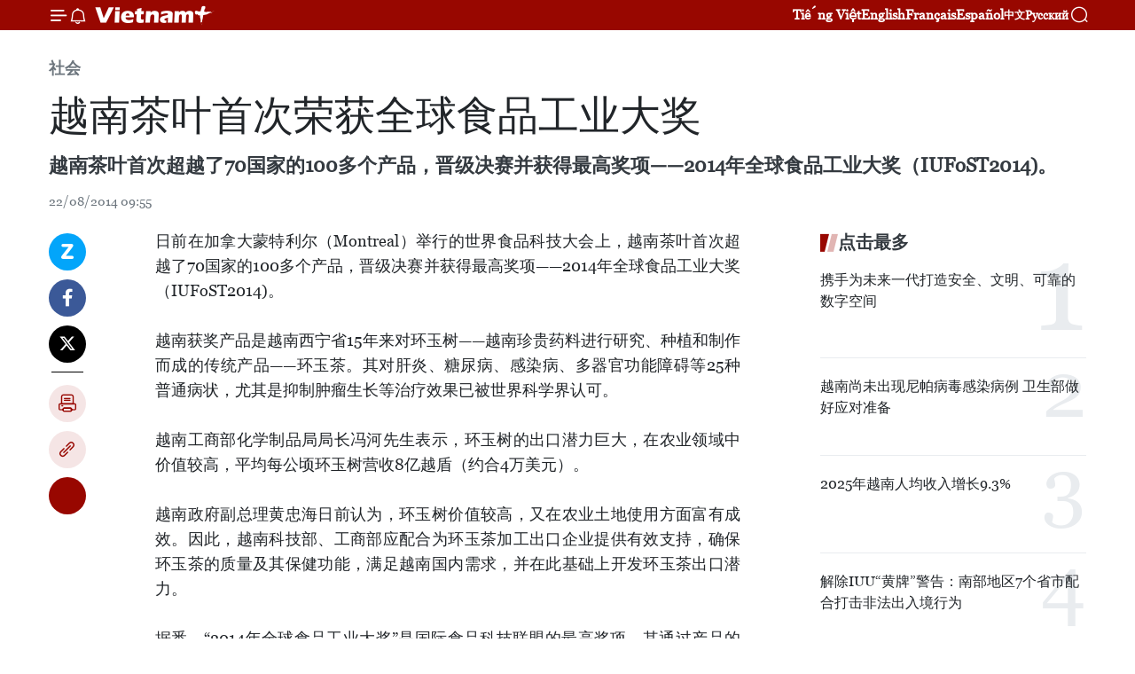

--- FILE ---
content_type: text/html;charset=utf-8
request_url: https://zh.vietnamplus.vn/article-post28923.vnp
body_size: 22539
content:
<!DOCTYPE html> <html lang="zh" class="cn"> <head> <title>越南茶叶首次荣获全球食品工业大奖 | Vietnam+ (VietnamPlus)</title> <meta name="description" content="越南茶叶首次超越了70国家的100多个产品，晋级决赛并获得最高奖项——2014年全球食品工业大奖（IUFoST2014)。"/> <meta name="keywords" content=""/> <meta name="news_keywords" content=""/> <meta http-equiv="Content-Type" content="text/html; charset=utf-8" /> <meta http-equiv="X-UA-Compatible" content="IE=edge"/> <meta http-equiv="refresh" content="1800" /> <meta name="revisit-after" content="1 days" /> <meta name="viewport" content="width=device-width, initial-scale=1"> <meta http-equiv="content-language" content="vi" /> <meta name="format-detection" content="telephone=no"/> <meta name="format-detection" content="address=no"/> <meta name="apple-mobile-web-app-capable" content="yes"> <meta name="apple-mobile-web-app-status-bar-style" content="black"> <meta name="apple-mobile-web-app-title" content="Vietnam+ (VietnamPlus)"/> <meta name="referrer" content="no-referrer-when-downgrade"/> <link rel="shortcut icon" href="https://media.vietnamplus.vn/assets/web/styles/img/favicon.ico" type="image/x-icon" /> <link rel="preconnect" href="https://media.vietnamplus.vn"/> <link rel="dns-prefetch" href="https://media.vietnamplus.vn"/> <link rel="preconnect" href="//www.google-analytics.com" /> <link rel="preconnect" href="//www.googletagmanager.com" /> <link rel="preconnect" href="//stc.za.zaloapp.com" /> <link rel="preconnect" href="//fonts.googleapis.com" /> <link rel="preconnect" href="//pagead2.googlesyndication.com"/> <link rel="preconnect" href="//tpc.googlesyndication.com"/> <link rel="preconnect" href="//securepubads.g.doubleclick.net"/> <link rel="preconnect" href="//accounts.google.com"/> <link rel="preconnect" href="//adservice.google.com"/> <link rel="preconnect" href="//adservice.google.com.vn"/> <link rel="preconnect" href="//www.googletagservices.com"/> <link rel="preconnect" href="//partner.googleadservices.com"/> <link rel="preconnect" href="//tpc.googlesyndication.com"/> <link rel="preconnect" href="//za.zdn.vn"/> <link rel="preconnect" href="//sp.zalo.me"/> <link rel="preconnect" href="//connect.facebook.net"/> <link rel="preconnect" href="//www.facebook.com"/> <link rel="dns-prefetch" href="//www.google-analytics.com" /> <link rel="dns-prefetch" href="//www.googletagmanager.com" /> <link rel="dns-prefetch" href="//stc.za.zaloapp.com" /> <link rel="dns-prefetch" href="//fonts.googleapis.com" /> <link rel="dns-prefetch" href="//pagead2.googlesyndication.com"/> <link rel="dns-prefetch" href="//tpc.googlesyndication.com"/> <link rel="dns-prefetch" href="//securepubads.g.doubleclick.net"/> <link rel="dns-prefetch" href="//accounts.google.com"/> <link rel="dns-prefetch" href="//adservice.google.com"/> <link rel="dns-prefetch" href="//adservice.google.com.vn"/> <link rel="dns-prefetch" href="//www.googletagservices.com"/> <link rel="dns-prefetch" href="//partner.googleadservices.com"/> <link rel="dns-prefetch" href="//tpc.googlesyndication.com"/> <link rel="dns-prefetch" href="//za.zdn.vn"/> <link rel="dns-prefetch" href="//sp.zalo.me"/> <link rel="dns-prefetch" href="//connect.facebook.net"/> <link rel="dns-prefetch" href="//www.facebook.com"/> <link rel="dns-prefetch" href="//graph.facebook.com"/> <link rel="dns-prefetch" href="//static.xx.fbcdn.net"/> <link rel="dns-prefetch" href="//staticxx.facebook.com"/> <script> var cmsConfig = { domainDesktop: 'https://zh.vietnamplus.vn', domainMobile: 'https://zh.vietnamplus.vn', domainApi: 'https://zh-api.vietnamplus.vn', domainStatic: 'https://media.vietnamplus.vn', domainLog: 'https://zh-log.vietnamplus.vn', googleAnalytics: 'G\-6R6V6RSN83', siteId: 0, pageType: 1, objectId: 28923, adsZone: 366, allowAds: true, adsLazy: true, antiAdblock: true, }; if (window.location.protocol !== 'https:' && window.location.hostname.indexOf('vietnamplus.vn') !== -1) { window.location = 'https://' + window.location.hostname + window.location.pathname + window.location.hash; } var USER_AGENT=window.navigator&&(window.navigator.userAgent||window.navigator.vendor)||window.opera||"",IS_MOBILE=/Android|webOS|iPhone|iPod|BlackBerry|Windows Phone|IEMobile|Mobile Safari|Opera Mini/i.test(USER_AGENT),IS_REDIRECT=!1;function setCookie(e,o,i){var n=new Date,i=(n.setTime(n.getTime()+24*i*60*60*1e3),"expires="+n.toUTCString());document.cookie=e+"="+o+"; "+i+";path=/;"}function getCookie(e){var o=document.cookie.indexOf(e+"="),i=o+e.length+1;return!o&&e!==document.cookie.substring(0,e.length)||-1===o?null:(-1===(e=document.cookie.indexOf(";",i))&&(e=document.cookie.length),unescape(document.cookie.substring(i,e)))}IS_MOBILE&&getCookie("isDesktop")&&(setCookie("isDesktop",1,-1),window.location=window.location.pathname.replace(".amp", ".vnp")+window.location.search,IS_REDIRECT=!0); </script> <script> if(USER_AGENT && USER_AGENT.indexOf("facebot") <= 0 && USER_AGENT.indexOf("facebookexternalhit") <= 0) { var query = ''; var hash = ''; if (window.location.search) query = window.location.search; if (window.location.hash) hash = window.location.hash; var canonicalUrl = 'https://zh.vietnamplus.vn/article-post28923.vnp' + query + hash ; var curUrl = decodeURIComponent(window.location.href); if(!location.port && canonicalUrl.startsWith("http") && curUrl != canonicalUrl){ window.location.replace(canonicalUrl); } } </script> <meta property="fb:pages" content="120834779440" /> <meta property="fb:app_id" content="1960985707489919" /> <meta name="author" content="Vietnam+ (VietnamPlus)" /> <meta name="copyright" content="Copyright © 2026 by Vietnam+ (VietnamPlus)" /> <meta name="RATING" content="GENERAL" /> <meta name="GENERATOR" content="Vietnam+ (VietnamPlus)" /> <meta content="Vietnam+ (VietnamPlus)" itemprop="sourceOrganization" name="source"/> <meta content="news" itemprop="genre" name="medium"/> <meta name="robots" content="noarchive, max-image-preview:large, index, follow" /> <meta name="GOOGLEBOT" content="noarchive, max-image-preview:large, index, follow" /> <link rel="canonical" href="https://zh.vietnamplus.vn/article-post28923.vnp" /> <meta property="og:site_name" content="Vietnam+ (VietnamPlus)"/> <meta property="og:rich_attachment" content="true"/> <meta property="og:type" content="article"/> <meta property="og:url" content="https://zh.vietnamplus.vn/article-post28923.vnp"/> <meta property="og:image" content="https://mediazh.vietnamplus.vn/images/d64b6dba57756e92a2c312b3d69010b742a5a7f3fd8e824242e57aa899700dc48d0ad90ae43696468be771f507dc36707bbd3a78b5ee31fc39580e1dadb397a4809855691508213818d461d698ef1937/travn1-8a5ae.jpg.webp"/> <meta property="og:image:width" content="1200"/> <meta property="og:image:height" content="630"/> <meta property="og:title" content="越南茶叶首次荣获全球食品工业大奖"/> <meta property="og:description" content="越南茶叶首次超越了70国家的100多个产品，晋级决赛并获得最高奖项——2014年全球食品工业大奖（IUFoST2014)。"/> <meta name="twitter:card" value="summary"/> <meta name="twitter:url" content="https://zh.vietnamplus.vn/article-post28923.vnp"/> <meta name="twitter:title" content="越南茶叶首次荣获全球食品工业大奖"/> <meta name="twitter:description" content="越南茶叶首次超越了70国家的100多个产品，晋级决赛并获得最高奖项——2014年全球食品工业大奖（IUFoST2014)。"/> <meta name="twitter:image" content="https://mediazh.vietnamplus.vn/images/d64b6dba57756e92a2c312b3d69010b742a5a7f3fd8e824242e57aa899700dc48d0ad90ae43696468be771f507dc36707bbd3a78b5ee31fc39580e1dadb397a4809855691508213818d461d698ef1937/travn1-8a5ae.jpg.webp"/> <meta name="twitter:site" content="@Vietnam+ (VietnamPlus)"/> <meta name="twitter:creator" content="@Vietnam+ (VietnamPlus)"/> <meta property="article:publisher" content="https://www.facebook.com/VietnamPlus" /> <meta property="article:tag" content=""/> <meta property="article:section" content="社会" /> <meta property="article:published_time" content="2014-08-22T16:55:17+07:00"/> <meta property="article:modified_time" content="2014-08-22T16:55:17+07:00"/> <script type="application/ld+json"> { "@context": "http://schema.org", "@type": "Organization", "name": "Vietnam+ (VietnamPlus)", "url": "https://zh.vietnamplus.vn", "logo": "https://media.vietnamplus.vn/assets/web/styles/img/logo.png", "foundingDate": "2008", "founders": [ { "@type": "Person", "name": "Thông tấn xã Việt Nam (TTXVN)" } ], "address": [ { "@type": "PostalAddress", "streetAddress": "Số 05 Lý Thường Kiệt - Hà Nội - Việt Nam", "addressLocality": "Hà Nội City", "addressRegion": "Northeast", "postalCode": "100000", "addressCountry": "VNM" } ], "contactPoint": [ { "@type": "ContactPoint", "telephone": "+84-243-941-1349", "contactType": "customer service" }, { "@type": "ContactPoint", "telephone": "+84-243-941-1348", "contactType": "customer service" } ], "sameAs": [ "https://www.facebook.com/VietnamPlus", "https://www.tiktok.com/@vietnamplus", "https://twitter.com/vietnamplus", "https://www.youtube.com/c/BaoVietnamPlus" ] } </script> <script type="application/ld+json"> { "@context" : "https://schema.org", "@type" : "WebSite", "name": "Vietnam+ (VietnamPlus)", "url": "https://zh.vietnamplus.vn", "alternateName" : "Báo điện tử VIETNAMPLUS, Cơ quan của Thông tấn xã Việt Nam (TTXVN)", "potentialAction": { "@type": "SearchAction", "target": { "@type": "EntryPoint", "urlTemplate": "https://zh.vietnamplus.vn/search/?q={search_term_string}" }, "query-input": "required name=search_term_string" } } </script> <script type="application/ld+json"> { "@context":"http://schema.org", "@type":"BreadcrumbList", "itemListElement":[ { "@type":"ListItem", "position":1, "item":{ "@id":"https://zh.vietnamplus.vn/social/", "name":"社会" } } ] } </script> <script type="application/ld+json"> { "@context": "http://schema.org", "@type": "NewsArticle", "mainEntityOfPage":{ "@type":"WebPage", "@id":"https://zh.vietnamplus.vn/article-post28923.vnp" }, "headline": "越南茶叶首次荣获全球食品工业大奖", "description": "越南茶叶首次超越了70国家的100多个产品，晋级决赛并获得最高奖项——2014年全球食品工业大奖（IUFoST2014)。", "image": { "@type": "ImageObject", "url": "https://mediazh.vietnamplus.vn/images/d64b6dba57756e92a2c312b3d69010b742a5a7f3fd8e824242e57aa899700dc48d0ad90ae43696468be771f507dc36707bbd3a78b5ee31fc39580e1dadb397a4809855691508213818d461d698ef1937/travn1-8a5ae.jpg.webp", "width" : 1200, "height" : 675 }, "datePublished": "2014-08-22T16:55:17+07:00", "dateModified": "2014-08-22T16:55:17+07:00", "author": { "@type": "Person", "name": "" }, "publisher": { "@type": "Organization", "name": "Vietnam+ (VietnamPlus)", "logo": { "@type": "ImageObject", "url": "https://media.vietnamplus.vn/assets/web/styles/img/logo.png" } } } </script> <link rel="preload" href="https://media.vietnamplus.vn/assets/web/styles/css/main.min-1.0.15.css" as="style"> <link rel="preload" href="https://media.vietnamplus.vn/assets/web/js/main.min-1.0.33.js" as="script"> <link rel="preload" href="https://media.vietnamplus.vn/assets/web/js/detail.min-1.0.15.js" as="script"> <link rel="preload" href="https://common.mcms.one/assets/styles/css/vietnamplus-1.0.0.css" as="style"> <link rel="stylesheet" href="https://common.mcms.one/assets/styles/css/vietnamplus-1.0.0.css"> <link id="cms-style" rel="stylesheet" href="https://media.vietnamplus.vn/assets/web/styles/css/main.min-1.0.15.css"> <style>.infographic-page { overflow-x: hidden;
}</style> <script type="text/javascript"> var _metaOgUrl = 'https://zh.vietnamplus.vn/article-post28923.vnp'; var page_title = document.title; var tracked_url = window.location.pathname + window.location.search + window.location.hash; var cate_path = 'social'; if (cate_path.length > 0) { tracked_url = "/" + cate_path + tracked_url; } </script> <script async="" src="https://www.googletagmanager.com/gtag/js?id=G-6R6V6RSN83"></script> <script> window.dataLayer = window.dataLayer || []; function gtag(){dataLayer.push(arguments);} gtag('js', new Date()); gtag('config', 'G-6R6V6RSN83', {page_path: tracked_url}); </script> <script>window.dataLayer = window.dataLayer || [];dataLayer.push({'pageCategory': '/social'});</script> <script> window.dataLayer = window.dataLayer || []; dataLayer.push({ 'event': 'Pageview', 'articleId': '28923', 'articleTitle': '越南茶叶首次荣获全球食品工业大奖', 'articleCategory': '社会', 'articleAlowAds': true, 'articleType': 'detail', 'articlePublishDate': '2014-08-22T16:55:17+07:00', 'articleThumbnail': 'https://mediazh.vietnamplus.vn/images/d64b6dba57756e92a2c312b3d69010b742a5a7f3fd8e824242e57aa899700dc48d0ad90ae43696468be771f507dc36707bbd3a78b5ee31fc39580e1dadb397a4809855691508213818d461d698ef1937/travn1-8a5ae.jpg.webp', 'articleShortUrl': 'https://zh.vietnamplus.vn/article-post28923.vnp', 'articleFullUrl': 'https://zh.vietnamplus.vn/article-post28923.vnp', }); </script> <script type='text/javascript'> gtag('event', 'article_page',{ 'articleId': '28923', 'articleTitle': '越南茶叶首次荣获全球食品工业大奖', 'articleCategory': '社会', 'articleAlowAds': true, 'articleType': 'detail', 'articlePublishDate': '2014-08-22T16:55:17+07:00', 'articleThumbnail': 'https://mediazh.vietnamplus.vn/images/d64b6dba57756e92a2c312b3d69010b742a5a7f3fd8e824242e57aa899700dc48d0ad90ae43696468be771f507dc36707bbd3a78b5ee31fc39580e1dadb397a4809855691508213818d461d698ef1937/travn1-8a5ae.jpg.webp', 'articleShortUrl': 'https://zh.vietnamplus.vn/article-post28923.vnp', 'articleFullUrl': 'https://zh.vietnamplus.vn/article-post28923.vnp', }); </script> <script>(function(w,d,s,l,i){w[l]=w[l]||[];w[l].push({'gtm.start': new Date().getTime(),event:'gtm.js'});var f=d.getElementsByTagName(s)[0], j=d.createElement(s),dl=l!='dataLayer'?'&l='+l:'';j.async=true;j.src= 'https://www.googletagmanager.com/gtm.js?id='+i+dl;f.parentNode.insertBefore(j,f); })(window,document,'script','dataLayer','GTM-5WM58F3N');</script> <script type="text/javascript"> !function(){"use strict";function e(e){var t=!(arguments.length>1&&void 0!==arguments[1])||arguments[1],c=document.createElement("script");c.src=e,t?c.type="module":(c.async=!0,c.type="text/javascript",c.setAttribute("nomodule",""));var n=document.getElementsByTagName("script")[0];n.parentNode.insertBefore(c,n)}!function(t,c){!function(t,c,n){var a,o,r;n.accountId=c,null!==(a=t.marfeel)&&void 0!==a||(t.marfeel={}),null!==(o=(r=t.marfeel).cmd)&&void 0!==o||(r.cmd=[]),t.marfeel.config=n;var i="https://sdk.mrf.io/statics";e("".concat(i,"/marfeel-sdk.js?id=").concat(c),!0),e("".concat(i,"/marfeel-sdk.es5.js?id=").concat(c),!1)}(t,c,arguments.length>2&&void 0!==arguments[2]?arguments[2]:{})}(window,2272,{} )}(); </script> <script async src="https://sp.zalo.me/plugins/sdk.js"></script> </head> <body class="detail-page"> <div id="sdaWeb_SdaMasthead" class="rennab rennab-top" data-platform="1" data-position="Web_SdaMasthead"> </div> <header class=" site-header"> <div class="sticky"> <div class="container"> <i class="ic-menu"></i> <i class="ic-bell"></i> <div id="header-news" class="pick-news hidden" data-source="header-latest-news"></div> <a class="small-logo" href="/" title="Vietnam+ (VietnamPlus)">Vietnam+ (VietnamPlus)</a> <ul class="menu"> <li> <a href="https://www.vietnamplus.vn" title="Tiếng Việt" target="_blank">Tiếng Việt</a> </li> <li> <a href="https://en.vietnamplus.vn" title="English" target="_blank" rel="nofollow">English</a> </li> <li> <a href="https://fr.vietnamplus.vn" title="Français" target="_blank" rel="nofollow">Français</a> </li> <li> <a href="https://es.vietnamplus.vn" title="Español" target="_blank" rel="nofollow">Español</a> </li> <li> <a href="https://zh.vietnamplus.vn" title="中文" target="_blank" rel="nofollow">中文</a> </li> <li> <a href="https://ru.vietnamplus.vn" title="Русский" target="_blank" rel="nofollow">Русский</a> </li> </ul> <div class="search-wrapper"> <i class="ic-search"></i> <input type="text" class="search txtsearch" placeholder="关键词"> </div> </div> </div> </header> <div class="site-body"> <div id="sdaWeb_SdaBackground" class="rennab " data-platform="1" data-position="Web_SdaBackground"> </div> <div class="container"> <div class="breadcrumb breadcrumb-detail"> <h2 class="main"> <a href="https://zh.vietnamplus.vn/social/" title="社会" class="active">社会</a> </h2> </div> <div id="sdaWeb_SdaTop" class="rennab " data-platform="1" data-position="Web_SdaTop"> </div> <div class="article"> <h1 class="article__title cms-title "> 越南茶叶首次荣获全球食品工业大奖 </h1> <div class="article__sapo cms-desc"> 越南茶叶首次超越了70国家的100多个产品，晋级决赛并获得最高奖项——2014年全球食品工业大奖（IUFoST2014)。 </div> <div id="sdaWeb_SdaArticleAfterSapo" class="rennab " data-platform="1" data-position="Web_SdaArticleAfterSapo"> </div> <div class="article__meta"> <time class="time" datetime="2014-08-22T16:55:17+07:00" data-time="1408701317" data-friendly="false">2014年08月22日星期五 16:55</time> <meta class="cms-date" itemprop="datePublished" content="2014-08-22T16:55:17+07:00"> </div> <div class="col"> <div class="main-col content-col"> <div class="article__body zce-content-body cms-body" itemprop="articleBody"> <div class="social-pin sticky article__social"> <a href="javascript:void(0);" class="zl zalo-share-button" title="Zalo" data-href="https://zh.vietnamplus.vn/article-post28923.vnp" data-oaid="4486284411240520426" data-layout="1" data-color="blue" data-customize="true">Zalo</a> <a href="javascript:void(0);" class="item fb" data-href="https://zh.vietnamplus.vn/article-post28923.vnp" data-rel="facebook" title="Facebook">Facebook</a> <a href="javascript:void(0);" class="item tw" data-href="https://zh.vietnamplus.vn/article-post28923.vnp" data-rel="twitter" title="Twitter">Twitter</a> <a href="javascript:void(0);" class="bookmark sendbookmark hidden" onclick="ME.sendBookmark(this, 28923);" data-id="28923" title="收藏">收藏</a> <a href="javascript:void(0);" class="print sendprint" title="Print" data-href="/print-28923.html">打印</a> <a href="javascript:void(0);" class="item link" data-href="https://zh.vietnamplus.vn/article-post28923.vnp" data-rel="copy" title="Copy link">Copy link</a> <div id='shortenlink-container'></div> </div> <div align="justify"> 日前在加拿大蒙特利尔（Montreal）举行的世界食品科技大会上，越南茶叶首次超越了70国家的100多个产品，晋级决赛并获得最高奖项——2014年全球食品工业大奖（IUFoST2014)。 <br> &nbsp; <br> 越南获奖产品是越南西宁省15年来对环玉树——越南珍贵药料进行研究、种植和制作而成的传统产品——环玉茶。其对肝炎、糖尿病、感染病、多器官功能障碍等25种普通病状，尤其是抑制肿瘤生长等治疗效果已被世界科学界认可。 <br> <br> 越南工商部化学制品局局长冯河先生表示，环玉树的出口潜力巨大，在农业领域中价值较高，平均每公顷环玉树营收8亿越盾（约合4万美元）。 <br> <br> 越南政府副总理黄忠海日前认为，环玉树价值较高，又在农业土地使用方面富有成效。因此，越南科技部、工商部应配合为环玉茶加工出口企业提供有效支持，确保环玉茶的质量及其保健功能，满足越南国内需求，并在此基础上开发环玉茶出口潜力。 <br> <br> 据悉，“2014年全球食品工业大奖”是国际食品科技联盟的最高奖项，其通过产品的营养、感官、安全、经济和文化等价值及质量的标志评选而出。（越通社-VNA） <br> <br> 读者可登录越通社网站http://vnanet.vn获取更多信息。
</div> <div id="sdaWeb_SdaArticleAfterBody" class="rennab " data-platform="1" data-position="Web_SdaArticleAfterBody"> </div> </div> <div id="sdaWeb_SdaArticleAfterTag" class="rennab " data-platform="1" data-position="Web_SdaArticleAfterTag"> </div> <div class="wrap-social"> <div class="social-pin article__social"> <a href="javascript:void(0);" class="zl zalo-share-button" title="Zalo" data-href="https://zh.vietnamplus.vn/article-post28923.vnp" data-oaid="4486284411240520426" data-layout="1" data-color="blue" data-customize="true">Zalo</a> <a href="javascript:void(0);" class="item fb" data-href="https://zh.vietnamplus.vn/article-post28923.vnp" data-rel="facebook" title="Facebook">Facebook</a> <a href="javascript:void(0);" class="item tw" data-href="https://zh.vietnamplus.vn/article-post28923.vnp" data-rel="twitter" title="Twitter">Twitter</a> <a href="javascript:void(0);" class="bookmark sendbookmark hidden" onclick="ME.sendBookmark(this, 28923);" data-id="28923" title="收藏">收藏</a> <a href="javascript:void(0);" class="print sendprint" title="Print" data-href="/print-28923.html">打印</a> <a href="javascript:void(0);" class="item link" data-href="https://zh.vietnamplus.vn/article-post28923.vnp" data-rel="copy" title="Copy link">Copy link</a> <div id='shortenlink-container'></div> </div> <a href="https://news.google.com/publications/CAAqBwgKMN-18wowlLWFAw?hl=vi&gl=VN&ceid=VN%3Avi" class="google-news" target="_blank" title="Google News">关注 VietnamPlus</a> </div> <div id="sdaWeb_SdaArticleAfterBody1" class="rennab " data-platform="1" data-position="Web_SdaArticleAfterBody1"> </div> <div id="sdaWeb_SdaArticleAfterBody2" class="rennab " data-platform="1" data-position="Web_SdaArticleAfterBody2"> </div> <div class="timeline secondary"> <h3 class="box-heading"> <a href="https://zh.vietnamplus.vn/social/" title="社会" class="title"> 更多 </a> </h3> <div class="box-content content-list" data-source="recommendation-366"> <article class="story" data-id="255927"> <figure class="story__thumb"> <a class="cms-link" href="https://zh.vietnamplus.vn/article-post255927.vnp" title="胡志明市成为新一代全球能力中心的首选目的地"> <img class="lazyload" src="[data-uri]" data-src="https://mediazh.vietnamplus.vn/images/0bb30c1d9e39d3ea5537726c1792578a5de7ec29b92a4621d3c62d30ced314a2b7762a8bcd9fb441200849f31da1761e251832f9330e850546d860ddb9da1b2a/mot-goc-tp-hcm-anh-vna.jpg.webp" data-srcset="https://mediazh.vietnamplus.vn/images/0bb30c1d9e39d3ea5537726c1792578a5de7ec29b92a4621d3c62d30ced314a2b7762a8bcd9fb441200849f31da1761e251832f9330e850546d860ddb9da1b2a/mot-goc-tp-hcm-anh-vna.jpg.webp 1x, https://mediazh.vietnamplus.vn/images/218ed92fadd1b92ba492abdac80757e95de7ec29b92a4621d3c62d30ced314a2b7762a8bcd9fb441200849f31da1761e251832f9330e850546d860ddb9da1b2a/mot-goc-tp-hcm-anh-vna.jpg.webp 2x" alt="胡志明市的一角。图自越通社"> <noscript><img src="https://mediazh.vietnamplus.vn/images/0bb30c1d9e39d3ea5537726c1792578a5de7ec29b92a4621d3c62d30ced314a2b7762a8bcd9fb441200849f31da1761e251832f9330e850546d860ddb9da1b2a/mot-goc-tp-hcm-anh-vna.jpg.webp" srcset="https://mediazh.vietnamplus.vn/images/0bb30c1d9e39d3ea5537726c1792578a5de7ec29b92a4621d3c62d30ced314a2b7762a8bcd9fb441200849f31da1761e251832f9330e850546d860ddb9da1b2a/mot-goc-tp-hcm-anh-vna.jpg.webp 1x, https://mediazh.vietnamplus.vn/images/218ed92fadd1b92ba492abdac80757e95de7ec29b92a4621d3c62d30ced314a2b7762a8bcd9fb441200849f31da1761e251832f9330e850546d860ddb9da1b2a/mot-goc-tp-hcm-anh-vna.jpg.webp 2x" alt="胡志明市的一角。图自越通社" class="image-fallback"></noscript> </a> </figure> <h2 class="story__heading" data-tracking="255927"> <a class=" cms-link" href="https://zh.vietnamplus.vn/article-post255927.vnp" title="胡志明市成为新一代全球能力中心的首选目的地"> 胡志明市成为新一代全球能力中心的首选目的地 </a> </h2> <time class="time" datetime="2026-01-31T12:00:00+07:00" data-time="1769835600"> 31/01/2026 12:00 </time> <div class="story__summary story__shorten"> <p>高素质人力资源、具有竞争力的运营成本以及符合ESG（环境、社会与治理）标准的甲级写字楼供应，正助力胡志明市在跨国集团长期布局中，成为新一代全球能力中心（Global Capability Centres，简称GCC）的优先目的地。</p> </div> </article> <article class="story" data-id="255958"> <figure class="story__thumb"> <a class="cms-link" href="https://zh.vietnamplus.vn/article-post255958.vnp" title="越南得乐省对阮廷胜 以“恐怖主义罪”立案起诉"> <img class="lazyload" src="[data-uri]" data-src="https://mediazh.vietnamplus.vn/images/6ca074f0efd2ebae00b1cc4e36427193934d7f881b28fee19a7a4363b2616d668a613dc1eea998a29b335eb264f4a8f3523f12b7b18415f5f6e3ec2a01751e47/nguyen-dinh-thang.jpg.webp" data-srcset="https://mediazh.vietnamplus.vn/images/6ca074f0efd2ebae00b1cc4e36427193934d7f881b28fee19a7a4363b2616d668a613dc1eea998a29b335eb264f4a8f3523f12b7b18415f5f6e3ec2a01751e47/nguyen-dinh-thang.jpg.webp 1x, https://mediazh.vietnamplus.vn/images/f3effa3496b3f263aaf49d27349f2ae3934d7f881b28fee19a7a4363b2616d668a613dc1eea998a29b335eb264f4a8f3523f12b7b18415f5f6e3ec2a01751e47/nguyen-dinh-thang.jpg.webp 2x" alt="被告人阮廷胜 图自公安部"> <noscript><img src="https://mediazh.vietnamplus.vn/images/6ca074f0efd2ebae00b1cc4e36427193934d7f881b28fee19a7a4363b2616d668a613dc1eea998a29b335eb264f4a8f3523f12b7b18415f5f6e3ec2a01751e47/nguyen-dinh-thang.jpg.webp" srcset="https://mediazh.vietnamplus.vn/images/6ca074f0efd2ebae00b1cc4e36427193934d7f881b28fee19a7a4363b2616d668a613dc1eea998a29b335eb264f4a8f3523f12b7b18415f5f6e3ec2a01751e47/nguyen-dinh-thang.jpg.webp 1x, https://mediazh.vietnamplus.vn/images/f3effa3496b3f263aaf49d27349f2ae3934d7f881b28fee19a7a4363b2616d668a613dc1eea998a29b335eb264f4a8f3523f12b7b18415f5f6e3ec2a01751e47/nguyen-dinh-thang.jpg.webp 2x" alt="被告人阮廷胜 图自公安部" class="image-fallback"></noscript> </a> </figure> <h2 class="story__heading" data-tracking="255958"> <a class=" cms-link" href="https://zh.vietnamplus.vn/article-post255958.vnp" title="越南得乐省对阮廷胜 以“恐怖主义罪”立案起诉"> 越南得乐省对阮廷胜 以“恐怖主义罪”立案起诉 </a> </h2> <time class="time" datetime="2026-01-30T20:45:02+07:00" data-time="1769780702"> 30/01/2026 20:45 </time> <div class="story__summary story__shorten"> <p>据越南公安部1月30日通报，得乐省公安厅安全调查机关已依法对阮廷胜（1958年3月9日生，越南公民）作出立案起诉决定，并签发逮捕令，对其采取临时羁押措施，指控其犯有《刑法》第299条第2款规定的“恐怖主义罪”。</p> </div> </article> <article class="story" data-id="255957"> <figure class="story__thumb"> <a class="cms-link" href="https://zh.vietnamplus.vn/article-post255957.vnp" title="国会主席陈青敏看望慰问芹苴市优抚家庭并拜年"> <img class="lazyload" src="[data-uri]" data-src="https://mediazh.vietnamplus.vn/images/[base64]/vna-potal-chu-tich-quoc-hoi-tham-chuc-tet-va-tang-qua-cho-cac-gia-dinh-chinh-sach-tai-thanh-pho-can-tho-8563513.jpg.webp" data-srcset="https://mediazh.vietnamplus.vn/images/[base64]/vna-potal-chu-tich-quoc-hoi-tham-chuc-tet-va-tang-qua-cho-cac-gia-dinh-chinh-sach-tai-thanh-pho-can-tho-8563513.jpg.webp 1x, https://mediazh.vietnamplus.vn/images/[base64]/vna-potal-chu-tich-quoc-hoi-tham-chuc-tet-va-tang-qua-cho-cac-gia-dinh-chinh-sach-tai-thanh-pho-can-tho-8563513.jpg.webp 2x" alt="国会主席陈青敏向芹苴市平水坊优抚家庭赠送春节慰问品。图自越通社"> <noscript><img src="https://mediazh.vietnamplus.vn/images/[base64]/vna-potal-chu-tich-quoc-hoi-tham-chuc-tet-va-tang-qua-cho-cac-gia-dinh-chinh-sach-tai-thanh-pho-can-tho-8563513.jpg.webp" srcset="https://mediazh.vietnamplus.vn/images/[base64]/vna-potal-chu-tich-quoc-hoi-tham-chuc-tet-va-tang-qua-cho-cac-gia-dinh-chinh-sach-tai-thanh-pho-can-tho-8563513.jpg.webp 1x, https://mediazh.vietnamplus.vn/images/[base64]/vna-potal-chu-tich-quoc-hoi-tham-chuc-tet-va-tang-qua-cho-cac-gia-dinh-chinh-sach-tai-thanh-pho-can-tho-8563513.jpg.webp 2x" alt="国会主席陈青敏向芹苴市平水坊优抚家庭赠送春节慰问品。图自越通社" class="image-fallback"></noscript> </a> </figure> <h2 class="story__heading" data-tracking="255957"> <a class=" cms-link" href="https://zh.vietnamplus.vn/article-post255957.vnp" title="国会主席陈青敏看望慰问芹苴市优抚家庭并拜年"> 国会主席陈青敏看望慰问芹苴市优抚家庭并拜年 </a> </h2> <time class="time" datetime="2026-01-30T20:30:15+07:00" data-time="1769779815"> 30/01/2026 20:30 </time> <div class="story__summary story__shorten"> <p>1月30日下午，越共中央政治局委员、国会主席陈青敏看望慰问芹苴市平水坊优抚家庭并拜年，同时向他们赠送春节慰问品。</p> </div> </article> <article class="story" data-id="255950"> <figure class="story__thumb"> <a class="cms-link" href="https://zh.vietnamplus.vn/article-post255950.vnp" title="INSPIRE FEST 2026：转向赋权、陪伴并支持残疾人"> <img class="lazyload" src="[data-uri]" data-src="https://mediazh.vietnamplus.vn/images/0bb30c1d9e39d3ea5537726c1792578ae3b44ae3f9c7593ed9d17e7e4debc87e0e87aabc22711442b1aca57b6fa459ec/inspire.jpg.webp" data-srcset="https://mediazh.vietnamplus.vn/images/0bb30c1d9e39d3ea5537726c1792578ae3b44ae3f9c7593ed9d17e7e4debc87e0e87aabc22711442b1aca57b6fa459ec/inspire.jpg.webp 1x, https://mediazh.vietnamplus.vn/images/218ed92fadd1b92ba492abdac80757e9e3b44ae3f9c7593ed9d17e7e4debc87e0e87aabc22711442b1aca57b6fa459ec/inspire.jpg.webp 2x" alt="越南残疾青年协会与JMB越南公司及InfoRe Technology签署合作协议，提供10万份人工智能工具应用技能培训奖学金。图自越通社"> <noscript><img src="https://mediazh.vietnamplus.vn/images/0bb30c1d9e39d3ea5537726c1792578ae3b44ae3f9c7593ed9d17e7e4debc87e0e87aabc22711442b1aca57b6fa459ec/inspire.jpg.webp" srcset="https://mediazh.vietnamplus.vn/images/0bb30c1d9e39d3ea5537726c1792578ae3b44ae3f9c7593ed9d17e7e4debc87e0e87aabc22711442b1aca57b6fa459ec/inspire.jpg.webp 1x, https://mediazh.vietnamplus.vn/images/218ed92fadd1b92ba492abdac80757e9e3b44ae3f9c7593ed9d17e7e4debc87e0e87aabc22711442b1aca57b6fa459ec/inspire.jpg.webp 2x" alt="越南残疾青年协会与JMB越南公司及InfoRe Technology签署合作协议，提供10万份人工智能工具应用技能培训奖学金。图自越通社" class="image-fallback"></noscript> </a> </figure> <h2 class="story__heading" data-tracking="255950"> <a class=" cms-link" href="https://zh.vietnamplus.vn/article-post255950.vnp" title="INSPIRE FEST 2026：转向赋权、陪伴并支持残疾人"> INSPIRE FEST 2026：转向赋权、陪伴并支持残疾人 </a> </h2> <time class="time" datetime="2026-01-30T16:40:02+07:00" data-time="1769766002"> 30/01/2026 16:40 </time> <div class="story__summary story__shorten"> <p>越南残疾青年协会中央委员会1月29日下午透露，“越南残疾人日——INSPIRE FEST 2026”活动预计于2026年4月举行。该活动将拉开纪念越南残疾人日（4月18日）系列活动的序幕，目标是打造一个国家级品牌，并在越南北、中、南三个地区定期举办。</p> </div> </article> <article class="story" data-id="255948"> <figure class="story__thumb"> <a class="cms-link" href="https://zh.vietnamplus.vn/article-post255948.vnp" title="越南与莫桑比克签署高等教育合作新协定"> <img class="lazyload" src="[data-uri]" data-src="https://mediazh.vietnamplus.vn/images/[base64]/vna-potal-viet-nam-mozambique-ky-hiep-dinh-moi-ve-hop-tac-giao-duc-dai-hoc-8562073.jpg.webp" data-srcset="https://mediazh.vietnamplus.vn/images/[base64]/vna-potal-viet-nam-mozambique-ky-hiep-dinh-moi-ve-hop-tac-giao-duc-dai-hoc-8562073.jpg.webp 1x, https://mediazh.vietnamplus.vn/images/[base64]/vna-potal-viet-nam-mozambique-ky-hiep-dinh-moi-ve-hop-tac-giao-duc-dai-hoc-8562073.jpg.webp 2x" alt="越南驻莫桑比克大使陈氏秋辰与莫桑比克教育和文化部长萨马里亚·托维拉签署了两国政府间关于高等教育的合作协定。图自越通社"> <noscript><img src="https://mediazh.vietnamplus.vn/images/[base64]/vna-potal-viet-nam-mozambique-ky-hiep-dinh-moi-ve-hop-tac-giao-duc-dai-hoc-8562073.jpg.webp" srcset="https://mediazh.vietnamplus.vn/images/[base64]/vna-potal-viet-nam-mozambique-ky-hiep-dinh-moi-ve-hop-tac-giao-duc-dai-hoc-8562073.jpg.webp 1x, https://mediazh.vietnamplus.vn/images/[base64]/vna-potal-viet-nam-mozambique-ky-hiep-dinh-moi-ve-hop-tac-giao-duc-dai-hoc-8562073.jpg.webp 2x" alt="越南驻莫桑比克大使陈氏秋辰与莫桑比克教育和文化部长萨马里亚·托维拉签署了两国政府间关于高等教育的合作协定。图自越通社" class="image-fallback"></noscript> </a> </figure> <h2 class="story__heading" data-tracking="255948"> <a class=" cms-link" href="https://zh.vietnamplus.vn/article-post255948.vnp" title="越南与莫桑比克签署高等教育合作新协定"> 越南与莫桑比克签署高等教育合作新协定 </a> </h2> <time class="time" datetime="2026-01-30T16:29:53+07:00" data-time="1769765393"> 30/01/2026 16:29 </time> <div class="story__summary story__shorten"> <p>越通社驻非洲记者报道，1月29日，越南驻莫桑比克大使陈氏秋辰与莫桑比克教育和文化部长萨马里亚·托维拉（Samaria Tovela）在首都马普托签署了两国政府间关于高等教育的合作协定。</p> </div> </article> <div id="sdaWeb_SdaNative1" class="rennab " data-platform="1" data-position="Web_SdaNative1"> </div> <article class="story" data-id="255911"> <figure class="story__thumb"> <a class="cms-link" href="https://zh.vietnamplus.vn/article-post255911.vnp" title="胡志明市彻底处置IUU违规捕捞行为"> <img class="lazyload" src="[data-uri]" data-src="https://mediazh.vietnamplus.vn/images/767632203501e16ddbb4a70747b2e3cd0f2ac90f7eb96cf0e30d1c4b4843b4327112506c98250874cd6f533c6ddca5531c6cb15bcb45acb60745bb1582508fe0433241fb29647ad6402030ffec703f20e2858a5626c9974dee3aa5c0873b7f7d/171842-vinh-long-no-luc-cung-ca-nuoc-go-the-vang-iuu.jpg.webp" data-srcset="https://mediazh.vietnamplus.vn/images/767632203501e16ddbb4a70747b2e3cd0f2ac90f7eb96cf0e30d1c4b4843b4327112506c98250874cd6f533c6ddca5531c6cb15bcb45acb60745bb1582508fe0433241fb29647ad6402030ffec703f20e2858a5626c9974dee3aa5c0873b7f7d/171842-vinh-long-no-luc-cung-ca-nuoc-go-the-vang-iuu.jpg.webp 1x, https://mediazh.vietnamplus.vn/images/3b3217d8d2ab70855329ef876287329f0f2ac90f7eb96cf0e30d1c4b4843b4327112506c98250874cd6f533c6ddca5531c6cb15bcb45acb60745bb1582508fe0433241fb29647ad6402030ffec703f20e2858a5626c9974dee3aa5c0873b7f7d/171842-vinh-long-no-luc-cung-ca-nuoc-go-the-vang-iuu.jpg.webp 2x" alt="附图。图自越通社"> <noscript><img src="https://mediazh.vietnamplus.vn/images/767632203501e16ddbb4a70747b2e3cd0f2ac90f7eb96cf0e30d1c4b4843b4327112506c98250874cd6f533c6ddca5531c6cb15bcb45acb60745bb1582508fe0433241fb29647ad6402030ffec703f20e2858a5626c9974dee3aa5c0873b7f7d/171842-vinh-long-no-luc-cung-ca-nuoc-go-the-vang-iuu.jpg.webp" srcset="https://mediazh.vietnamplus.vn/images/767632203501e16ddbb4a70747b2e3cd0f2ac90f7eb96cf0e30d1c4b4843b4327112506c98250874cd6f533c6ddca5531c6cb15bcb45acb60745bb1582508fe0433241fb29647ad6402030ffec703f20e2858a5626c9974dee3aa5c0873b7f7d/171842-vinh-long-no-luc-cung-ca-nuoc-go-the-vang-iuu.jpg.webp 1x, https://mediazh.vietnamplus.vn/images/3b3217d8d2ab70855329ef876287329f0f2ac90f7eb96cf0e30d1c4b4843b4327112506c98250874cd6f533c6ddca5531c6cb15bcb45acb60745bb1582508fe0433241fb29647ad6402030ffec703f20e2858a5626c9974dee3aa5c0873b7f7d/171842-vinh-long-no-luc-cung-ca-nuoc-go-the-vang-iuu.jpg.webp 2x" alt="附图。图自越通社" class="image-fallback"></noscript> </a> </figure> <h2 class="story__heading" data-tracking="255911"> <a class=" cms-link" href="https://zh.vietnamplus.vn/article-post255911.vnp" title="胡志明市彻底处置IUU违规捕捞行为"> 胡志明市彻底处置IUU违规捕捞行为 </a> </h2> <time class="time" datetime="2026-01-30T09:34:34+07:00" data-time="1769740474"> 30/01/2026 09:34 </time> <div class="story__summary story__shorten"> <p>胡志明市人民委员会主席阮文得在关于打击非法、不报告和不受管制（IUU）捕捞工作的紧急文件中要求胡志明市农业与环境局尽快核查并彻底处理IUU捕捞的违规问题，所有工作务必在2026年2月5日前完成。</p> </div> </article> <article class="story" data-id="255906"> <figure class="story__thumb"> <a class="cms-link" href="https://zh.vietnamplus.vn/article-post255906.vnp" title="携手遏制网络诈骗"> <img class="lazyload" src="[data-uri]" data-src="https://mediazh.vietnamplus.vn/images/0bb30c1d9e39d3ea5537726c1792578a30f782cebe2d0cd4d517cf7c8d8df14c6b017e7c5019d5ea4130be5f058bddb6/hieu8178.jpg.webp" data-srcset="https://mediazh.vietnamplus.vn/images/0bb30c1d9e39d3ea5537726c1792578a30f782cebe2d0cd4d517cf7c8d8df14c6b017e7c5019d5ea4130be5f058bddb6/hieu8178.jpg.webp 1x, https://mediazh.vietnamplus.vn/images/218ed92fadd1b92ba492abdac80757e930f782cebe2d0cd4d517cf7c8d8df14c6b017e7c5019d5ea4130be5f058bddb6/hieu8178.jpg.webp 2x" alt="“安全过年——无忧Deepfake”座谈会现场。图自越通社"> <noscript><img src="https://mediazh.vietnamplus.vn/images/0bb30c1d9e39d3ea5537726c1792578a30f782cebe2d0cd4d517cf7c8d8df14c6b017e7c5019d5ea4130be5f058bddb6/hieu8178.jpg.webp" srcset="https://mediazh.vietnamplus.vn/images/0bb30c1d9e39d3ea5537726c1792578a30f782cebe2d0cd4d517cf7c8d8df14c6b017e7c5019d5ea4130be5f058bddb6/hieu8178.jpg.webp 1x, https://mediazh.vietnamplus.vn/images/218ed92fadd1b92ba492abdac80757e930f782cebe2d0cd4d517cf7c8d8df14c6b017e7c5019d5ea4130be5f058bddb6/hieu8178.jpg.webp 2x" alt="“安全过年——无忧Deepfake”座谈会现场。图自越通社" class="image-fallback"></noscript> </a> </figure> <h2 class="story__heading" data-tracking="255906"> <a class=" cms-link" href="https://zh.vietnamplus.vn/article-post255906.vnp" title="携手遏制网络诈骗"> 携手遏制网络诈骗 </a> </h2> <time class="time" datetime="2026-01-30T08:36:20+07:00" data-time="1769736980"> 30/01/2026 08:36 </time> <div class="story__summary story__shorten"> <p>各类网络诈骗并未消失，而是正转向更加隐蔽、复杂的方式，其中尤为突出的是不法分子利用深度伪造（deepfake）技术——一种基于人工智能（AI）的技术，可生成高度逼真的虚假内容——冒充他人的形象、声音和身份，给用户辨别真伪带来巨大困难。</p> </div> </article> <article class="story" data-id="255902"> <figure class="story__thumb"> <a class="cms-link" href="https://zh.vietnamplus.vn/article-post255902.vnp" title="河内正式加入联合国教科文组织全球学习型城市网络"> <img class="lazyload" src="[data-uri]" data-src="https://mediazh.vietnamplus.vn/images/[base64]/vna-potal-le-don-nhan-danh-hieu-thanh-pho-ha-noi-la-thanh-vien-mang-luoi-thanh-pho-hoc-tap-toan-cau-cua-unesco-8561804.jpg.webp" data-srcset="https://mediazh.vietnamplus.vn/images/[base64]/vna-potal-le-don-nhan-danh-hieu-thanh-pho-ha-noi-la-thanh-vien-mang-luoi-thanh-pho-hoc-tap-toan-cau-cua-unesco-8561804.jpg.webp 1x, https://mediazh.vietnamplus.vn/images/[base64]/vna-potal-le-don-nhan-danh-hieu-thanh-pho-ha-noi-la-thanh-vien-mang-luoi-thanh-pho-hoc-tap-toan-cau-cua-unesco-8561804.jpg.webp 2x" alt="河内市人民委员会在文庙-国子监文化科学活动中心举行仪式，接受联合国教科文组织全球学习型城市网络成员证书。图自越通社"> <noscript><img src="https://mediazh.vietnamplus.vn/images/[base64]/vna-potal-le-don-nhan-danh-hieu-thanh-pho-ha-noi-la-thanh-vien-mang-luoi-thanh-pho-hoc-tap-toan-cau-cua-unesco-8561804.jpg.webp" srcset="https://mediazh.vietnamplus.vn/images/[base64]/vna-potal-le-don-nhan-danh-hieu-thanh-pho-ha-noi-la-thanh-vien-mang-luoi-thanh-pho-hoc-tap-toan-cau-cua-unesco-8561804.jpg.webp 1x, https://mediazh.vietnamplus.vn/images/[base64]/vna-potal-le-don-nhan-danh-hieu-thanh-pho-ha-noi-la-thanh-vien-mang-luoi-thanh-pho-hoc-tap-toan-cau-cua-unesco-8561804.jpg.webp 2x" alt="河内市人民委员会在文庙-国子监文化科学活动中心举行仪式，接受联合国教科文组织全球学习型城市网络成员证书。图自越通社" class="image-fallback"></noscript> </a> </figure> <h2 class="story__heading" data-tracking="255902"> <a class=" cms-link" href="https://zh.vietnamplus.vn/article-post255902.vnp" title="河内正式加入联合国教科文组织全球学习型城市网络"> 河内正式加入联合国教科文组织全球学习型城市网络 </a> </h2> <time class="time" datetime="2026-01-29T22:45:46+07:00" data-time="1769701546"> 29/01/2026 22:45 </time> <div class="story__summary story__shorten"> <p>1月29日晚，河内市人民委员会在文庙-国子监文化科学活动中心举行仪式，接受联合国教科文组织（UNESCO）全球学习型城市网络成员证书。</p> </div> </article> <article class="story" data-id="255863"> <figure class="story__thumb"> <a class="cms-link" href="https://zh.vietnamplus.vn/article-post255863.vnp" title="维持与弘扬越古两国人民之间团结和特殊友谊"> <img class="lazyload" src="[data-uri]" data-src="https://mediazh.vietnamplus.vn/images/a1ac926228b315f11a89d21ccee51197b1c4b13df95551b487d3b215fd1fbb1e35c8d9361e2c60fd355fbc1ab58626a1/vn-cuba.jpg.webp" data-srcset="https://mediazh.vietnamplus.vn/images/a1ac926228b315f11a89d21ccee51197b1c4b13df95551b487d3b215fd1fbb1e35c8d9361e2c60fd355fbc1ab58626a1/vn-cuba.jpg.webp 1x, https://mediazh.vietnamplus.vn/images/540fb9ae416927b01b7a6315486bb2dbb1c4b13df95551b487d3b215fd1fbb1e35c8d9361e2c60fd355fbc1ab58626a1/vn-cuba.jpg.webp 2x" alt="胡志明市友好组织联合会主席何清向古巴驻胡志明市总领事阿里亚德娜·费奥·拉布拉达颁授“致力于各民族和平友谊”的纪念章。图自越通社"> <noscript><img src="https://mediazh.vietnamplus.vn/images/a1ac926228b315f11a89d21ccee51197b1c4b13df95551b487d3b215fd1fbb1e35c8d9361e2c60fd355fbc1ab58626a1/vn-cuba.jpg.webp" srcset="https://mediazh.vietnamplus.vn/images/a1ac926228b315f11a89d21ccee51197b1c4b13df95551b487d3b215fd1fbb1e35c8d9361e2c60fd355fbc1ab58626a1/vn-cuba.jpg.webp 1x, https://mediazh.vietnamplus.vn/images/540fb9ae416927b01b7a6315486bb2dbb1c4b13df95551b487d3b215fd1fbb1e35c8d9361e2c60fd355fbc1ab58626a1/vn-cuba.jpg.webp 2x" alt="胡志明市友好组织联合会主席何清向古巴驻胡志明市总领事阿里亚德娜·费奥·拉布拉达颁授“致力于各民族和平友谊”的纪念章。图自越通社" class="image-fallback"></noscript> </a> </figure> <h2 class="story__heading" data-tracking="255863"> <a class=" cms-link" href="https://zh.vietnamplus.vn/article-post255863.vnp" title="维持与弘扬越古两国人民之间团结和特殊友谊"> 维持与弘扬越古两国人民之间团结和特殊友谊 </a> </h2> <time class="time" datetime="2026-01-29T15:05:14+07:00" data-time="1769673914"> 29/01/2026 15:05 </time> <div class="story__summary story__shorten"> <p>胡志明市越古友好协会不断发挥着两国人民之间可靠桥梁的作用，与古巴驻胡志明市总领事馆密切配合，并开展了形式多样和内容丰富且富有意义的活动，如文化交流、青少年教育、友好见面会、展览、座谈会、少儿绘画比赛以及人道主义慈善活动等。</p> </div> </article> <article class="story" data-id="255845"> <figure class="story__thumb"> <a class="cms-link" href="https://zh.vietnamplus.vn/article-post255845.vnp" title="胡志明主席在比斯克拉的印记：越南与阿尔及利亚友谊的生动象征"> <img class="lazyload" src="[data-uri]" data-src="https://mediazh.vietnamplus.vn/images/[base64]/vna-potal-dau-an-chu-tich-ho-chi-minh-tai-biskra-bieu-tuong-song-dong-cua-tinh-huu-nghi-viet-nam-algeria-8557459.jpg.webp" data-srcset="https://mediazh.vietnamplus.vn/images/[base64]/vna-potal-dau-an-chu-tich-ho-chi-minh-tai-biskra-bieu-tuong-song-dong-cua-tinh-huu-nghi-viet-nam-algeria-8557459.jpg.webp 1x, https://mediazh.vietnamplus.vn/images/[base64]/vna-potal-dau-an-chu-tich-ho-chi-minh-tai-biskra-bieu-tuong-song-dong-cua-tinh-huu-nghi-viet-nam-algeria-8557459.jpg.webp 2x" alt="跨大西洋酒店（Trans Atlantic，现名为AN Hotel）是胡志明主席在1946年访问法国期间曾下榻的酒店。图自越通社"> <noscript><img src="https://mediazh.vietnamplus.vn/images/[base64]/vna-potal-dau-an-chu-tich-ho-chi-minh-tai-biskra-bieu-tuong-song-dong-cua-tinh-huu-nghi-viet-nam-algeria-8557459.jpg.webp" srcset="https://mediazh.vietnamplus.vn/images/[base64]/vna-potal-dau-an-chu-tich-ho-chi-minh-tai-biskra-bieu-tuong-song-dong-cua-tinh-huu-nghi-viet-nam-algeria-8557459.jpg.webp 1x, https://mediazh.vietnamplus.vn/images/[base64]/vna-potal-dau-an-chu-tich-ho-chi-minh-tai-biskra-bieu-tuong-song-dong-cua-tinh-huu-nghi-viet-nam-algeria-8557459.jpg.webp 2x" alt="跨大西洋酒店（Trans Atlantic，现名为AN Hotel）是胡志明主席在1946年访问法国期间曾下榻的酒店。图自越通社" class="image-fallback"></noscript> </a> </figure> <h2 class="story__heading" data-tracking="255845"> <a class=" cms-link" href="https://zh.vietnamplus.vn/article-post255845.vnp" title="胡志明主席在比斯克拉的印记：越南与阿尔及利亚友谊的生动象征"> 胡志明主席在比斯克拉的印记：越南与阿尔及利亚友谊的生动象征 </a> </h2> <time class="time" datetime="2026-01-29T10:05:05+07:00" data-time="1769655905"> 29/01/2026 10:05 </time> <div class="story__summary story__shorten"> <p>位于阿尔及利亚比斯克拉省的AN Hotel，曾是胡志明主席1946年访法期间的下榻之地。近八十年后，这一历史空间仍珍藏着胡志明主席的记忆，成为越阿友谊与民族解放精神的重要象征。</p> </div> </article> <article class="story" data-id="255773"> <figure class="story__thumb"> <a class="cms-link" href="https://zh.vietnamplus.vn/article-post255773.vnp" title="OCOP产品占据年货礼品市场主导地位"> <img class="lazyload" src="[data-uri]" data-src="https://mediazh.vietnamplus.vn/images/[base64]/gio-qua-ocop-duoc-ket-hop-kheo-leo-giua-cac-loai-thuc-pham-dinh-duong-va-cac-san-pham-thu-cong-my-nghe-anh-vna.jpg.webp" data-srcset="https://mediazh.vietnamplus.vn/images/[base64]/gio-qua-ocop-duoc-ket-hop-kheo-leo-giua-cac-loai-thuc-pham-dinh-duong-va-cac-san-pham-thu-cong-my-nghe-anh-vna.jpg.webp 1x, https://mediazh.vietnamplus.vn/images/[base64]/gio-qua-ocop-duoc-ket-hop-kheo-leo-giua-cac-loai-thuc-pham-dinh-duong-va-cac-san-pham-thu-cong-my-nghe-anh-vna.jpg.webp 2x" alt="OCOP产品占据年货礼品市场主导地位。图自越通社"> <noscript><img src="https://mediazh.vietnamplus.vn/images/[base64]/gio-qua-ocop-duoc-ket-hop-kheo-leo-giua-cac-loai-thuc-pham-dinh-duong-va-cac-san-pham-thu-cong-my-nghe-anh-vna.jpg.webp" srcset="https://mediazh.vietnamplus.vn/images/[base64]/gio-qua-ocop-duoc-ket-hop-kheo-leo-giua-cac-loai-thuc-pham-dinh-duong-va-cac-san-pham-thu-cong-my-nghe-anh-vna.jpg.webp 1x, https://mediazh.vietnamplus.vn/images/[base64]/gio-qua-ocop-duoc-ket-hop-kheo-leo-giua-cac-loai-thuc-pham-dinh-duong-va-cac-san-pham-thu-cong-my-nghe-anh-vna.jpg.webp 2x" alt="OCOP产品占据年货礼品市场主导地位。图自越通社" class="image-fallback"></noscript> </a> </figure> <h2 class="story__heading" data-tracking="255773"> <a class=" cms-link" href="https://zh.vietnamplus.vn/article-post255773.vnp" title="OCOP产品占据年货礼品市场主导地位"> OCOP产品占据年货礼品市场主导地位 </a> </h2> <time class="time" datetime="2026-01-29T03:00:00+07:00" data-time="1769630400"> 29/01/2026 03:00 </time> <div class="story__summary story__shorten"> <p>距离2026年春节仅剩约20天。以往，年货礼篮通常是饼干糖果的“主场”，如今，地方“一乡一品”（OCOP）产品正成为消费主流趋势。</p> </div> </article> <article class="story" data-id="255770"> <figure class="story__thumb"> <a class="cms-link" href="https://zh.vietnamplus.vn/article-post255770.vnp" title="解除IUU“黄牌”警告：林同省加强渔船管理"> <img class="lazyload" src="[data-uri]" data-src="https://mediazh.vietnamplus.vn/images/[base64]/vna-potal-bao-ve-sinh-ke-phat-trien-ben-vung-nghe-ca-vinh-long-8526361.jpg.webp" data-srcset="https://mediazh.vietnamplus.vn/images/[base64]/vna-potal-bao-ve-sinh-ke-phat-trien-ben-vung-nghe-ca-vinh-long-8526361.jpg.webp 1x, https://mediazh.vietnamplus.vn/images/[base64]/vna-potal-bao-ve-sinh-ke-phat-trien-ben-vung-nghe-ca-vinh-long-8526361.jpg.webp 2x" alt="解除IUU“黄牌”警告：林同省加强渔船管理"> <noscript><img src="https://mediazh.vietnamplus.vn/images/[base64]/vna-potal-bao-ve-sinh-ke-phat-trien-ben-vung-nghe-ca-vinh-long-8526361.jpg.webp" srcset="https://mediazh.vietnamplus.vn/images/[base64]/vna-potal-bao-ve-sinh-ke-phat-trien-ben-vung-nghe-ca-vinh-long-8526361.jpg.webp 1x, https://mediazh.vietnamplus.vn/images/[base64]/vna-potal-bao-ve-sinh-ke-phat-trien-ben-vung-nghe-ca-vinh-long-8526361.jpg.webp 2x" alt="解除IUU“黄牌”警告：林同省加强渔船管理" class="image-fallback"></noscript> </a> </figure> <h2 class="story__heading" data-tracking="255770"> <a class=" cms-link" href="https://zh.vietnamplus.vn/article-post255770.vnp" title="解除IUU“黄牌”警告：林同省加强渔船管理"> 解除IUU“黄牌”警告：林同省加强渔船管理 </a> </h2> <time class="time" datetime="2026-01-29T01:50:00+07:00" data-time="1769626200"> 29/01/2026 01:50 </time> <div class="story__summary story__shorten"> <p>1月27日下午，林同省打击非法、不报告和不受管制（IUU）捕捞指导委员会召开会议，部署实施进一步打击IUU捕捞的方案。</p> </div> </article> <article class="story" data-id="255794"> <figure class="story__thumb"> <a class="cms-link" href="https://zh.vietnamplus.vn/article-post255794.vnp" title="越南国防部就得乐省军用飞机坠毁事故发布通报"> <img class="lazyload" src="[data-uri]" data-src="https://mediazh.vietnamplus.vn/images/[base64]/khu-vuc-vung-nui-noi-xay-ra-vu-roi-may-bay-quan-su-anh-phat.jpg.webp" data-srcset="https://mediazh.vietnamplus.vn/images/[base64]/khu-vuc-vung-nui-noi-xay-ra-vu-roi-may-bay-quan-su-anh-phat.jpg.webp 1x, https://mediazh.vietnamplus.vn/images/[base64]/khu-vuc-vung-nui-noi-xay-ra-vu-roi-may-bay-quan-su-anh-phat.jpg.webp 2x" alt="得乐省发生的一起军机坠毁事故。图自越通社"> <noscript><img src="https://mediazh.vietnamplus.vn/images/[base64]/khu-vuc-vung-nui-noi-xay-ra-vu-roi-may-bay-quan-su-anh-phat.jpg.webp" srcset="https://mediazh.vietnamplus.vn/images/[base64]/khu-vuc-vung-nui-noi-xay-ra-vu-roi-may-bay-quan-su-anh-phat.jpg.webp 1x, https://mediazh.vietnamplus.vn/images/[base64]/khu-vuc-vung-nui-noi-xay-ra-vu-roi-may-bay-quan-su-anh-phat.jpg.webp 2x" alt="得乐省发生的一起军机坠毁事故。图自越通社" class="image-fallback"></noscript> </a> </figure> <h2 class="story__heading" data-tracking="255794"> <a class=" cms-link" href="https://zh.vietnamplus.vn/article-post255794.vnp" title="越南国防部就得乐省军用飞机坠毁事故发布通报"> 越南国防部就得乐省军用飞机坠毁事故发布通报 </a> </h2> <time class="time" datetime="2026-01-28T15:50:22+07:00" data-time="1769590222"> 28/01/2026 15:50 </time> <div class="story__summary story__shorten"> <p>1月28日上午，越南国防部就得乐省发生的一起军机坠毁事故发布正式通报。</p> </div> </article> <article class="story" data-id="255792"> <figure class="story__thumb"> <a class="cms-link" href="https://zh.vietnamplus.vn/article-post255792.vnp" title="2026年首届春季博览会：连接繁荣——共迎新春"> <img class="lazyload" src="[data-uri]" data-src="https://mediazh.vietnamplus.vn/images/f953a5c97fc80ef61237b4736f82ef8fae20019e2d752fee7e4ef30a4d7e0c3e845af98cbcf184a44a2753ff4d8bb9f2a0942a9a568fc9b0ca3257ded2e32d14/hoi-cho-mua-xuan.jpg.webp" data-srcset="https://mediazh.vietnamplus.vn/images/f953a5c97fc80ef61237b4736f82ef8fae20019e2d752fee7e4ef30a4d7e0c3e845af98cbcf184a44a2753ff4d8bb9f2a0942a9a568fc9b0ca3257ded2e32d14/hoi-cho-mua-xuan.jpg.webp 1x, https://mediazh.vietnamplus.vn/images/193fd2c97a90928d6b0fc11a9bcbbd18ae20019e2d752fee7e4ef30a4d7e0c3e845af98cbcf184a44a2753ff4d8bb9f2a0942a9a568fc9b0ca3257ded2e32d14/hoi-cho-mua-xuan.jpg.webp 2x" alt="2026年首届春季博览会将于2月4日至8日举行。工贸部供图"> <noscript><img src="https://mediazh.vietnamplus.vn/images/f953a5c97fc80ef61237b4736f82ef8fae20019e2d752fee7e4ef30a4d7e0c3e845af98cbcf184a44a2753ff4d8bb9f2a0942a9a568fc9b0ca3257ded2e32d14/hoi-cho-mua-xuan.jpg.webp" srcset="https://mediazh.vietnamplus.vn/images/f953a5c97fc80ef61237b4736f82ef8fae20019e2d752fee7e4ef30a4d7e0c3e845af98cbcf184a44a2753ff4d8bb9f2a0942a9a568fc9b0ca3257ded2e32d14/hoi-cho-mua-xuan.jpg.webp 1x, https://mediazh.vietnamplus.vn/images/193fd2c97a90928d6b0fc11a9bcbbd18ae20019e2d752fee7e4ef30a4d7e0c3e845af98cbcf184a44a2753ff4d8bb9f2a0942a9a568fc9b0ca3257ded2e32d14/hoi-cho-mua-xuan.jpg.webp 2x" alt="2026年首届春季博览会将于2月4日至8日举行。工贸部供图" class="image-fallback"></noscript> </a> </figure> <h2 class="story__heading" data-tracking="255792"> <a class=" cms-link" href="https://zh.vietnamplus.vn/article-post255792.vnp" title="2026年首届春季博览会：连接繁荣——共迎新春"> 2026年首届春季博览会：连接繁荣——共迎新春 </a> </h2> <time class="time" datetime="2026-01-28T15:34:42+07:00" data-time="1769589282"> 28/01/2026 15:34 </time> <div class="story__summary story__shorten"> <p>以“连接繁荣——共迎新春”为主题的2026年首届春季博览会不仅是一项大规模的贸易服务活动，更是一项重要的政治任务，有助于在春节消费高峰期刺激消费需求，推动国内市场发展。</p> </div> </article> <article class="story" data-id="255786"> <figure class="story__thumb"> <a class="cms-link" href="https://zh.vietnamplus.vn/article-post255786.vnp" title="越南加强在口岸地区的尼帕病毒疫情防控工作"> <img class="lazyload" src="[data-uri]" data-src="https://mediazh.vietnamplus.vn/images/[base64]/[base64].jpg.webp" data-srcset="https://mediazh.vietnamplus.vn/images/[base64]/[base64].jpg.webp 1x, https://mediazh.vietnamplus.vn/images/[base64]/[base64].jpg.webp 2x" alt="附图。图自越通社"> <noscript><img src="https://mediazh.vietnamplus.vn/images/[base64]/[base64].jpg.webp" srcset="https://mediazh.vietnamplus.vn/images/[base64]/[base64].jpg.webp 1x, https://mediazh.vietnamplus.vn/images/[base64]/[base64].jpg.webp 2x" alt="附图。图自越通社" class="image-fallback"></noscript> </a> </figure> <h2 class="story__heading" data-tracking="255786"> <a class=" cms-link" href="https://zh.vietnamplus.vn/article-post255786.vnp" title="越南加强在口岸地区的尼帕病毒疫情防控工作"> 越南加强在口岸地区的尼帕病毒疫情防控工作 </a> </h2> <time class="time" datetime="2026-01-28T14:22:09+07:00" data-time="1769584929"> 28/01/2026 14:22 </time> <div class="story__summary story__shorten"> <p>越南卫生部疾病防控局已向全国31个省、市卫生厅（局），5个国际卫生检疫中心以及各地26个疾病控制中心（CDC）下发紧急文件，要求加强尼帕病毒疫情的监测与防控工作。</p> </div> </article> <article class="story" data-id="255784"> <figure class="story__thumb"> <a class="cms-link" href="https://zh.vietnamplus.vn/article-post255784.vnp" title="越南各医疗机构主动加强尼帕病毒病防控工作"> <img class="lazyload" src="[data-uri]" data-src="https://mediazh.vietnamplus.vn/images/[base64]/benh-do-virus-nipah-la-benh-truyen-nhiem-nhom-a-co-ti-le-tu-vong-duoc-ghi-nhan-dao-dong-tu-40-75-hien-chua-co-vac-xin-va-thuoc-dieu-tri-dac-hieu-photo-mohgovvn.jpg.webp" data-srcset="https://mediazh.vietnamplus.vn/images/[base64]/benh-do-virus-nipah-la-benh-truyen-nhiem-nhom-a-co-ti-le-tu-vong-duoc-ghi-nhan-dao-dong-tu-40-75-hien-chua-co-vac-xin-va-thuoc-dieu-tri-dac-hieu-photo-mohgovvn.jpg.webp 1x, https://mediazh.vietnamplus.vn/images/[base64]/benh-do-virus-nipah-la-benh-truyen-nhiem-nhom-a-co-ti-le-tu-vong-duoc-ghi-nhan-dao-dong-tu-40-75-hien-chua-co-vac-xin-va-thuoc-dieu-tri-dac-hieu-photo-mohgovvn.jpg.webp 2x" alt="尼帕病毒病是甲类传染病，病死率约为40%至75%。图自moh.gov.vn"> <noscript><img src="https://mediazh.vietnamplus.vn/images/[base64]/benh-do-virus-nipah-la-benh-truyen-nhiem-nhom-a-co-ti-le-tu-vong-duoc-ghi-nhan-dao-dong-tu-40-75-hien-chua-co-vac-xin-va-thuoc-dieu-tri-dac-hieu-photo-mohgovvn.jpg.webp" srcset="https://mediazh.vietnamplus.vn/images/[base64]/benh-do-virus-nipah-la-benh-truyen-nhiem-nhom-a-co-ti-le-tu-vong-duoc-ghi-nhan-dao-dong-tu-40-75-hien-chua-co-vac-xin-va-thuoc-dieu-tri-dac-hieu-photo-mohgovvn.jpg.webp 1x, https://mediazh.vietnamplus.vn/images/[base64]/benh-do-virus-nipah-la-benh-truyen-nhiem-nhom-a-co-ti-le-tu-vong-duoc-ghi-nhan-dao-dong-tu-40-75-hien-chua-co-vac-xin-va-thuoc-dieu-tri-dac-hieu-photo-mohgovvn.jpg.webp 2x" alt="尼帕病毒病是甲类传染病，病死率约为40%至75%。图自moh.gov.vn" class="image-fallback"></noscript> </a> </figure> <h2 class="story__heading" data-tracking="255784"> <a class=" cms-link" href="https://zh.vietnamplus.vn/article-post255784.vnp" title="越南各医疗机构主动加强尼帕病毒病防控工作"> 越南各医疗机构主动加强尼帕病毒病防控工作 </a> </h2> <time class="time" datetime="2026-01-28T11:32:47+07:00" data-time="1769574767"> 28/01/2026 11:32 </time> <div class="story__summary story__shorten"> <p>越南卫生部诊疗管理局要求全国医疗系统主动防范尼帕病毒病。该病病死率高，目前尚无疫苗和特效药。卫生部门强调加强监测、隔离、感染控制和信息更新，及早发现并应对可能输入病例。</p> </div> </article> <article class="story" data-id="255781"> <figure class="story__thumb"> <a class="cms-link" href="https://zh.vietnamplus.vn/article-post255781.vnp" title="加快完善体制机制 管理与监督打击IUU捕捞工作"> <img class="lazyload" src="[data-uri]" data-src="https://mediazh.vietnamplus.vn/images/a1ac926228b315f11a89d21ccee5119741b33ae8d4e863973d33784ac50604cc2c2eca758e35874472051e9a17ab4f806088d2cb28356d19c6af834d7b6e746b/iuu-270126-2.jpg.webp" data-srcset="https://mediazh.vietnamplus.vn/images/a1ac926228b315f11a89d21ccee5119741b33ae8d4e863973d33784ac50604cc2c2eca758e35874472051e9a17ab4f806088d2cb28356d19c6af834d7b6e746b/iuu-270126-2.jpg.webp 1x, https://mediazh.vietnamplus.vn/images/540fb9ae416927b01b7a6315486bb2db41b33ae8d4e863973d33784ac50604cc2c2eca758e35874472051e9a17ab4f806088d2cb28356d19c6af834d7b6e746b/iuu-270126-2.jpg.webp 2x" alt="越南政府副总理——打击非法、不报告和不受管制（IUU）捕捞国家指导委员会主任陈红河发表讲话。图自越通社"> <noscript><img src="https://mediazh.vietnamplus.vn/images/a1ac926228b315f11a89d21ccee5119741b33ae8d4e863973d33784ac50604cc2c2eca758e35874472051e9a17ab4f806088d2cb28356d19c6af834d7b6e746b/iuu-270126-2.jpg.webp" srcset="https://mediazh.vietnamplus.vn/images/a1ac926228b315f11a89d21ccee5119741b33ae8d4e863973d33784ac50604cc2c2eca758e35874472051e9a17ab4f806088d2cb28356d19c6af834d7b6e746b/iuu-270126-2.jpg.webp 1x, https://mediazh.vietnamplus.vn/images/540fb9ae416927b01b7a6315486bb2db41b33ae8d4e863973d33784ac50604cc2c2eca758e35874472051e9a17ab4f806088d2cb28356d19c6af834d7b6e746b/iuu-270126-2.jpg.webp 2x" alt="越南政府副总理——打击非法、不报告和不受管制（IUU）捕捞国家指导委员会主任陈红河发表讲话。图自越通社" class="image-fallback"></noscript> </a> </figure> <h2 class="story__heading" data-tracking="255781"> <a class=" cms-link" href="https://zh.vietnamplus.vn/article-post255781.vnp" title="加快完善体制机制 管理与监督打击IUU捕捞工作"> 加快完善体制机制 管理与监督打击IUU捕捞工作 </a> </h2> <time class="time" datetime="2026-01-28T11:07:11+07:00" data-time="1769573231"> 28/01/2026 11:07 </time> <div class="story__summary story__shorten"> <p>1月27日下午，越南政府副总理——打击非法、不报告和不受管制（IUU）捕捞国家指导委员会主任陈红河在政府驻地主持召开了指导委员会第30次会议，审查了第29次会议后分配的任务以及政府总理第03/CĐ-TTg号通知实施情况。</p> </div> </article> <article class="story" data-id="255777"> <figure class="story__thumb"> <a class="cms-link" href="https://zh.vietnamplus.vn/article-post255777.vnp" title="军机在山区坠毁 飞行员成功跳伞"> <img class="lazyload" src="[data-uri]" data-src="https://mediazh.vietnamplus.vn/images/f953a5c97fc80ef61237b4736f82ef8f79e4fe306afb6548bbecee962258a67e1df1663f3434a0b06a3a62707bca56e97ea906f04a3740fdc06515feb0e4524029a3da9c171d8212f2681a56e4091bb7/khu-vuc-vung-nui-xay-ra-vu-viec-anh-phat.jpg.webp" data-srcset="https://mediazh.vietnamplus.vn/images/f953a5c97fc80ef61237b4736f82ef8f79e4fe306afb6548bbecee962258a67e1df1663f3434a0b06a3a62707bca56e97ea906f04a3740fdc06515feb0e4524029a3da9c171d8212f2681a56e4091bb7/khu-vuc-vung-nui-xay-ra-vu-viec-anh-phat.jpg.webp 1x, https://mediazh.vietnamplus.vn/images/193fd2c97a90928d6b0fc11a9bcbbd1879e4fe306afb6548bbecee962258a67e1df1663f3434a0b06a3a62707bca56e97ea906f04a3740fdc06515feb0e4524029a3da9c171d8212f2681a56e4091bb7/khu-vuc-vung-nui-xay-ra-vu-viec-anh-phat.jpg.webp 2x" alt="事故发生地。图自越通社"> <noscript><img src="https://mediazh.vietnamplus.vn/images/f953a5c97fc80ef61237b4736f82ef8f79e4fe306afb6548bbecee962258a67e1df1663f3434a0b06a3a62707bca56e97ea906f04a3740fdc06515feb0e4524029a3da9c171d8212f2681a56e4091bb7/khu-vuc-vung-nui-xay-ra-vu-viec-anh-phat.jpg.webp" srcset="https://mediazh.vietnamplus.vn/images/f953a5c97fc80ef61237b4736f82ef8f79e4fe306afb6548bbecee962258a67e1df1663f3434a0b06a3a62707bca56e97ea906f04a3740fdc06515feb0e4524029a3da9c171d8212f2681a56e4091bb7/khu-vuc-vung-nui-xay-ra-vu-viec-anh-phat.jpg.webp 1x, https://mediazh.vietnamplus.vn/images/193fd2c97a90928d6b0fc11a9bcbbd1879e4fe306afb6548bbecee962258a67e1df1663f3434a0b06a3a62707bca56e97ea906f04a3740fdc06515feb0e4524029a3da9c171d8212f2681a56e4091bb7/khu-vuc-vung-nui-xay-ra-vu-viec-anh-phat.jpg.webp 2x" alt="事故发生地。图自越通社" class="image-fallback"></noscript> </a> </figure> <h2 class="story__heading" data-tracking="255777"> <a class=" cms-link" href="https://zh.vietnamplus.vn/article-post255777.vnp" title="军机在山区坠毁 飞行员成功跳伞"> 军机在山区坠毁 飞行员成功跳伞 </a> </h2> <time class="time" datetime="2026-01-28T10:21:15+07:00" data-time="1769570475"> 28/01/2026 10:21 </time> <div class="story__summary story__shorten"> <p>越通社记者报道，1月28日，在得乐省和春乡与东和坊交界的山区发生了一起军机坠毁事故。</p> </div> </article> <article class="story" data-id="255733"> <figure class="story__thumb"> <a class="cms-link" href="https://zh.vietnamplus.vn/article-post255733.vnp" title="胡志明市开展系列新春暖心活动 发扬团结互助精神"> <img class="lazyload" src="[data-uri]" data-src="https://mediazh.vietnamplus.vn/images/f953a5c97fc80ef61237b4736f82ef8f5cb41fcab72e10056ca40d172e187be32d302f3badb89b4c9258fd706de4b1c8/mttq.jpg.webp" data-srcset="https://mediazh.vietnamplus.vn/images/f953a5c97fc80ef61237b4736f82ef8f5cb41fcab72e10056ca40d172e187be32d302f3badb89b4c9258fd706de4b1c8/mttq.jpg.webp 1x, https://mediazh.vietnamplus.vn/images/193fd2c97a90928d6b0fc11a9bcbbd185cb41fcab72e10056ca40d172e187be32d302f3badb89b4c9258fd706de4b1c8/mttq.jpg.webp 2x" alt="新闻发布会场景。胡志明市越南祖国阵线委员会供图"> <noscript><img src="https://mediazh.vietnamplus.vn/images/f953a5c97fc80ef61237b4736f82ef8f5cb41fcab72e10056ca40d172e187be32d302f3badb89b4c9258fd706de4b1c8/mttq.jpg.webp" srcset="https://mediazh.vietnamplus.vn/images/f953a5c97fc80ef61237b4736f82ef8f5cb41fcab72e10056ca40d172e187be32d302f3badb89b4c9258fd706de4b1c8/mttq.jpg.webp 1x, https://mediazh.vietnamplus.vn/images/193fd2c97a90928d6b0fc11a9bcbbd185cb41fcab72e10056ca40d172e187be32d302f3badb89b4c9258fd706de4b1c8/mttq.jpg.webp 2x" alt="新闻发布会场景。胡志明市越南祖国阵线委员会供图" class="image-fallback"></noscript> </a> </figure> <h2 class="story__heading" data-tracking="255733"> <a class=" cms-link" href="https://zh.vietnamplus.vn/article-post255733.vnp" title="胡志明市开展系列新春暖心活动 发扬团结互助精神"> 胡志明市开展系列新春暖心活动 发扬团结互助精神 </a> </h2> <time class="time" datetime="2026-01-28T05:17:17+07:00" data-time="1769552237"> 28/01/2026 05:17 </time> <div class="story__summary story__shorten"> <p>2026丙午年春节将至，胡志明市越南祖国阵线委员会、胡志明市各政治社会组织与各级各部门组织开展系列新春暖心活动，总经费超过5.9万亿越盾（折合人民币15.67亿元）。</p> </div> </article> <article class="story" data-id="255764"> <figure class="story__thumb"> <a class="cms-link" href="https://zh.vietnamplus.vn/article-post255764.vnp" title="新西兰向谅山省灾民提供逾47亿越盾援助"> <img class="lazyload" src="[data-uri]" data-src="https://mediazh.vietnamplus.vn/images/a1ac926228b315f11a89d21ccee51197623e5bb39b5838afa81c475f91c84c5d664c6826856ba4ef8d82cf5232319865fdc3f2ac2144b834ad1017cb8596f7e6/lang-son-8-resize-3236.jpg.webp" data-srcset="https://mediazh.vietnamplus.vn/images/a1ac926228b315f11a89d21ccee51197623e5bb39b5838afa81c475f91c84c5d664c6826856ba4ef8d82cf5232319865fdc3f2ac2144b834ad1017cb8596f7e6/lang-son-8-resize-3236.jpg.webp 1x, https://mediazh.vietnamplus.vn/images/540fb9ae416927b01b7a6315486bb2db623e5bb39b5838afa81c475f91c84c5d664c6826856ba4ef8d82cf5232319865fdc3f2ac2144b834ad1017cb8596f7e6/lang-son-8-resize-3236.jpg.webp 2x" alt="谅山省遭受洪涝灾害严重影响。图自越通社"> <noscript><img src="https://mediazh.vietnamplus.vn/images/a1ac926228b315f11a89d21ccee51197623e5bb39b5838afa81c475f91c84c5d664c6826856ba4ef8d82cf5232319865fdc3f2ac2144b834ad1017cb8596f7e6/lang-son-8-resize-3236.jpg.webp" srcset="https://mediazh.vietnamplus.vn/images/a1ac926228b315f11a89d21ccee51197623e5bb39b5838afa81c475f91c84c5d664c6826856ba4ef8d82cf5232319865fdc3f2ac2144b834ad1017cb8596f7e6/lang-son-8-resize-3236.jpg.webp 1x, https://mediazh.vietnamplus.vn/images/540fb9ae416927b01b7a6315486bb2db623e5bb39b5838afa81c475f91c84c5d664c6826856ba4ef8d82cf5232319865fdc3f2ac2144b834ad1017cb8596f7e6/lang-son-8-resize-3236.jpg.webp 2x" alt="谅山省遭受洪涝灾害严重影响。图自越通社" class="image-fallback"></noscript> </a> </figure> <h2 class="story__heading" data-tracking="255764"> <a class=" cms-link" href="https://zh.vietnamplus.vn/article-post255764.vnp" title="新西兰向谅山省灾民提供逾47亿越盾援助"> 新西兰向谅山省灾民提供逾47亿越盾援助 </a> </h2> <time class="time" datetime="2026-01-27T19:57:07+07:00" data-time="1769518627"> 27/01/2026 19:57 </time> <div class="story__summary story__shorten"> <p>新西兰驻越南大使馆与世界宣明会、谅山省红十字会联合向遭受台风和洪涝灾害严重影响的谅山省家庭提供援助，向长定乡发放339份慰问品。援助活动体现新西兰对越南人道主义合作与防灾减灾领域的持续支持。</p> </div> </article> </div> <button type="button" class="more-news control__loadmore" data-page="1" data-zone="366" data-type="zone" data-layout="recommend">下载更多</button> </div> </div> <div class="sub-col sidebar-right"> <div id="sidebar-top-1"> <div id="sdaWeb_SdaRightTop1" class="rennab " data-platform="1" data-position="Web_SdaRightTop1"> </div> <div id="sdaWeb_SdaRightTop2" class="rennab " data-platform="1" data-position="Web_SdaRightTop2"> </div> <div class="most-viewed fyi-position"> <h3 class="box-heading"> <a class="title" href="/mostread.vnp" title="点击最多">点击最多</a> </h3> <div class="box-content" data-source="mostread-news"> <article class="story"> <h2 class="story__heading" data-tracking="254962"> <a class=" cms-link" href="https://zh.vietnamplus.vn/article-post254962.vnp" title="携手为未来一代打造安全、文明、可靠的数字空间"> 携手为未来一代打造安全、文明、可靠的数字空间 </a> </h2> </article> <article class="story"> <h2 class="story__heading" data-tracking="255745"> <a class=" cms-link" href="https://zh.vietnamplus.vn/article-post255745.vnp" title="越南尚未出现尼帕病毒感染病例 卫生部做好应对准备"> 越南尚未出现尼帕病毒感染病例 卫生部做好应对准备 </a> </h2> </article> <article class="story"> <h2 class="story__heading" data-tracking="254970"> <a class=" cms-link" href="https://zh.vietnamplus.vn/article-post254970.vnp" title="2025年越南人均收入增长9.3%"> 2025年越南人均收入增长9.3% </a> </h2> </article> <article class="story"> <h2 class="story__heading" data-tracking="255001"> <a class=" cms-link" href="https://zh.vietnamplus.vn/article-post255001.vnp" title="解除IUU“黄牌”警告：南部地区7个省市配合打击非法出入境行为"> 解除IUU“黄牌”警告：南部地区7个省市配合打击非法出入境行为 </a> </h2> </article> <article class="story"> <h2 class="story__heading" data-tracking="254930"> <a class=" cms-link" href="https://zh.vietnamplus.vn/article-post254930.vnp" title="林同省将数百只野生动物放归自然"> 林同省将数百只野生动物放归自然 </a> </h2> </article> </div> </div> <div id="sdaWeb_SdaRight1" class="rennab " data-platform="1" data-position="Web_SdaRight1"> </div> <div class="box-infographic fyi-position"> <h3 class="box-heading"> <a class="title" href="https://zh.vietnamplus.vn/infographics/" title=" 图表新闻"> 图表新闻 </a> </h3> <div class="box-content" data-source="zone-box-388"> <article class="story"> <figure class="story__thumb"> <a class="cms-link" href="https://zh.vietnamplus.vn/article-post255883.vnp" title="文化社会领域得到重视，福利得到保障，人民生活得到改善"> <img class="lazyload" src="[data-uri]" data-src="https://mediazh.vietnamplus.vn/images/05d33f405cf2473d6604e666df8c231f4d03b61e2e8cc31e7c0ccece4f7d848b482e7bc255744207e594ed1c6df7b0fb6088d2cb28356d19c6af834d7b6e746b/31032026-ava.jpg.webp" data-srcset="https://mediazh.vietnamplus.vn/images/05d33f405cf2473d6604e666df8c231f4d03b61e2e8cc31e7c0ccece4f7d848b482e7bc255744207e594ed1c6df7b0fb6088d2cb28356d19c6af834d7b6e746b/31032026-ava.jpg.webp 1x, https://mediazh.vietnamplus.vn/images/9d49fd8356ef0b44cec1265b96a966634d03b61e2e8cc31e7c0ccece4f7d848b482e7bc255744207e594ed1c6df7b0fb6088d2cb28356d19c6af834d7b6e746b/31032026-ava.jpg.webp 2x" alt="文化社会领域得到重视，福利得到保障，人民生活得到改善"> <noscript><img src="https://mediazh.vietnamplus.vn/images/05d33f405cf2473d6604e666df8c231f4d03b61e2e8cc31e7c0ccece4f7d848b482e7bc255744207e594ed1c6df7b0fb6088d2cb28356d19c6af834d7b6e746b/31032026-ava.jpg.webp" srcset="https://mediazh.vietnamplus.vn/images/05d33f405cf2473d6604e666df8c231f4d03b61e2e8cc31e7c0ccece4f7d848b482e7bc255744207e594ed1c6df7b0fb6088d2cb28356d19c6af834d7b6e746b/31032026-ava.jpg.webp 1x, https://mediazh.vietnamplus.vn/images/9d49fd8356ef0b44cec1265b96a966634d03b61e2e8cc31e7c0ccece4f7d848b482e7bc255744207e594ed1c6df7b0fb6088d2cb28356d19c6af834d7b6e746b/31032026-ava.jpg.webp 2x" alt="文化社会领域得到重视，福利得到保障，人民生活得到改善" class="image-fallback"></noscript> </a> </figure> <h2 class="story__heading" data-tracking="255883"> <a class=" cms-link" href="https://zh.vietnamplus.vn/article-post255883.vnp" title="文化社会领域得到重视，福利得到保障，人民生活得到改善"> <i class="ic-infographic"></i> 文化社会领域得到重视，福利得到保障，人民生活得到改善 </a> </h2> <time class="time" datetime="2026-01-31T08:00:00+07:00" data-time="1769821200"> 31/01/2026 08:00 </time> </article> </div> </div> <div id="sdaWeb_SdaRight2" class="rennab " data-platform="1" data-position="Web_SdaRight2"> </div> <div class="box-podcast fyi-position"> <h3 class="box-heading"> <a class="title" href="https://zh.vietnamplus.vn/podcast/" title=" 播客"> 播客 </a> </h3> <div class="box-content" data-source="zone-box-387"> <article class="story"> <figure class="story__thumb"> <a class="cms-link" href="https://zh.vietnamplus.vn/article-post255851.vnp" title="一周要闻：越南加强在口岸地区的尼帕病毒疫情防控工作"> <img class="lazyload" src="[data-uri]" data-src="https://mediazh.vietnamplus.vn/images/c7791dcb50546862cf53b3eed17c717137d2bac7fdbce4a16d87dcc87827a0a5b20e29fe86c6e2bc3f2d2eab8e6f7dea316a30945751280a8de64327afc1b74a/nipah-virus.jpg.webp" data-srcset="https://mediazh.vietnamplus.vn/images/c7791dcb50546862cf53b3eed17c717137d2bac7fdbce4a16d87dcc87827a0a5b20e29fe86c6e2bc3f2d2eab8e6f7dea316a30945751280a8de64327afc1b74a/nipah-virus.jpg.webp 1x, https://mediazh.vietnamplus.vn/images/f0c9e1c591b5ed0201dcd0bbd3dd506037d2bac7fdbce4a16d87dcc87827a0a5b20e29fe86c6e2bc3f2d2eab8e6f7dea316a30945751280a8de64327afc1b74a/nipah-virus.jpg.webp 2x" alt="一周要闻：越南加强在口岸地区的尼帕病毒疫情防控工作"> <noscript><img src="https://mediazh.vietnamplus.vn/images/c7791dcb50546862cf53b3eed17c717137d2bac7fdbce4a16d87dcc87827a0a5b20e29fe86c6e2bc3f2d2eab8e6f7dea316a30945751280a8de64327afc1b74a/nipah-virus.jpg.webp" srcset="https://mediazh.vietnamplus.vn/images/c7791dcb50546862cf53b3eed17c717137d2bac7fdbce4a16d87dcc87827a0a5b20e29fe86c6e2bc3f2d2eab8e6f7dea316a30945751280a8de64327afc1b74a/nipah-virus.jpg.webp 1x, https://mediazh.vietnamplus.vn/images/f0c9e1c591b5ed0201dcd0bbd3dd506037d2bac7fdbce4a16d87dcc87827a0a5b20e29fe86c6e2bc3f2d2eab8e6f7dea316a30945751280a8de64327afc1b74a/nipah-virus.jpg.webp 2x" alt="一周要闻：越南加强在口岸地区的尼帕病毒疫情防控工作" class="image-fallback"></noscript> </a> </figure> <h2 class="story__heading" data-tracking="255851"> <a class=" cms-link" href="https://zh.vietnamplus.vn/article-post255851.vnp" title="一周要闻：越南加强在口岸地区的尼帕病毒疫情防控工作"> 一周要闻：越南加强在口岸地区的尼帕病毒疫情防控工作 </a> </h2> <div class="story__meta"> <a class="link cms-link" href="https://zh.vietnamplus.vn/article-post255851.vnp" title="一周要闻：越南加强在口岸地区的尼帕病毒疫情防控工作"> 收听 </a> </div> </article> <article class="story"> <figure class="story__thumb"> <a class="cms-link" href="https://zh.vietnamplus.vn/article-post255543.vnp" title="一周要闻： 越南共产党第十四次全国代表大会：齐心协力落实至2030年国家发展目标"> <img class="lazyload" src="[data-uri]" data-src="https://mediazh.vietnamplus.vn/images/[base64]/vna-potal-dai-hoi-xiv-cua-dang-bau-ban-chap-hanh-trung-uong-khoa-xiv-8546182.jpg.webp" data-srcset="https://mediazh.vietnamplus.vn/images/[base64]/vna-potal-dai-hoi-xiv-cua-dang-bau-ban-chap-hanh-trung-uong-khoa-xiv-8546182.jpg.webp 1x, https://mediazh.vietnamplus.vn/images/[base64]/vna-potal-dai-hoi-xiv-cua-dang-bau-ban-chap-hanh-trung-uong-khoa-xiv-8546182.jpg.webp 2x" alt="一周要闻： 越南共产党第十四次全国代表大会：齐心协力落实至2030年国家发展目标"> <noscript><img src="https://mediazh.vietnamplus.vn/images/[base64]/vna-potal-dai-hoi-xiv-cua-dang-bau-ban-chap-hanh-trung-uong-khoa-xiv-8546182.jpg.webp" srcset="https://mediazh.vietnamplus.vn/images/[base64]/vna-potal-dai-hoi-xiv-cua-dang-bau-ban-chap-hanh-trung-uong-khoa-xiv-8546182.jpg.webp 1x, https://mediazh.vietnamplus.vn/images/[base64]/vna-potal-dai-hoi-xiv-cua-dang-bau-ban-chap-hanh-trung-uong-khoa-xiv-8546182.jpg.webp 2x" alt="一周要闻： 越南共产党第十四次全国代表大会：齐心协力落实至2030年国家发展目标" class="image-fallback"></noscript> </a> </figure> <h2 class="story__heading" data-tracking="255543"> <a class=" cms-link" href="https://zh.vietnamplus.vn/article-post255543.vnp" title="一周要闻： 越南共产党第十四次全国代表大会：齐心协力落实至2030年国家发展目标"> 一周要闻： 越南共产党第十四次全国代表大会：齐心协力落实至2030年国家发展目标 </a> </h2> <div class="story__meta"> <a class="link cms-link" href="https://zh.vietnamplus.vn/article-post255543.vnp" title="一周要闻： 越南共产党第十四次全国代表大会：齐心协力落实至2030年国家发展目标"> 收听 </a> </div> </article> <article class="story"> <figure class="story__thumb"> <a class="cms-link" href="https://zh.vietnamplus.vn/article-post255226.vnp" title="听完这期播客，你会想吃越南米粉，也想去越南旅行"> <img class="lazyload" src="[data-uri]" data-src="https://mediazh.vietnamplus.vn/images/56cca01a5a41bc011cb3d0353a95560f3c7d3d4cdc88b6c339facaa216ff2088d5cc8ca472db77b2851f1c8278d3408da4c2fa51b983af0b6643f9d01d65a7593271c9c80d9010e373276450e3142b9324dad46ebdeecd54c426783cef9b9be1/z4973874897101-47aa1ecf4e523a2f7d3358b8b95e85eb-7816.jpg.webp" data-srcset="https://mediazh.vietnamplus.vn/images/56cca01a5a41bc011cb3d0353a95560f3c7d3d4cdc88b6c339facaa216ff2088d5cc8ca472db77b2851f1c8278d3408da4c2fa51b983af0b6643f9d01d65a7593271c9c80d9010e373276450e3142b9324dad46ebdeecd54c426783cef9b9be1/z4973874897101-47aa1ecf4e523a2f7d3358b8b95e85eb-7816.jpg.webp 1x, https://mediazh.vietnamplus.vn/images/289d0eda923ba76dc1adc4819b9ab0273c7d3d4cdc88b6c339facaa216ff2088d5cc8ca472db77b2851f1c8278d3408da4c2fa51b983af0b6643f9d01d65a7593271c9c80d9010e373276450e3142b9324dad46ebdeecd54c426783cef9b9be1/z4973874897101-47aa1ecf4e523a2f7d3358b8b95e85eb-7816.jpg.webp 2x" alt="听完这期播客，你会想吃越南米粉，也想去越南旅行"> <noscript><img src="https://mediazh.vietnamplus.vn/images/56cca01a5a41bc011cb3d0353a95560f3c7d3d4cdc88b6c339facaa216ff2088d5cc8ca472db77b2851f1c8278d3408da4c2fa51b983af0b6643f9d01d65a7593271c9c80d9010e373276450e3142b9324dad46ebdeecd54c426783cef9b9be1/z4973874897101-47aa1ecf4e523a2f7d3358b8b95e85eb-7816.jpg.webp" srcset="https://mediazh.vietnamplus.vn/images/56cca01a5a41bc011cb3d0353a95560f3c7d3d4cdc88b6c339facaa216ff2088d5cc8ca472db77b2851f1c8278d3408da4c2fa51b983af0b6643f9d01d65a7593271c9c80d9010e373276450e3142b9324dad46ebdeecd54c426783cef9b9be1/z4973874897101-47aa1ecf4e523a2f7d3358b8b95e85eb-7816.jpg.webp 1x, https://mediazh.vietnamplus.vn/images/289d0eda923ba76dc1adc4819b9ab0273c7d3d4cdc88b6c339facaa216ff2088d5cc8ca472db77b2851f1c8278d3408da4c2fa51b983af0b6643f9d01d65a7593271c9c80d9010e373276450e3142b9324dad46ebdeecd54c426783cef9b9be1/z4973874897101-47aa1ecf4e523a2f7d3358b8b95e85eb-7816.jpg.webp 2x" alt="听完这期播客，你会想吃越南米粉，也想去越南旅行" class="image-fallback"></noscript> </a> </figure> <h2 class="story__heading" data-tracking="255226"> <a class=" cms-link" href="https://zh.vietnamplus.vn/article-post255226.vnp" title="听完这期播客，你会想吃越南米粉，也想去越南旅行"> 听完这期播客，你会想吃越南米粉，也想去越南旅行 </a> </h2> <div class="story__meta"> <a class="link cms-link" href="https://zh.vietnamplus.vn/article-post255226.vnp" title="听完这期播客，你会想吃越南米粉，也想去越南旅行"> 收听 </a> </div> </article> </div> </div> <div id="sdaWeb_SdaRight3" class="rennab " data-platform="1" data-position="Web_SdaRight3"> </div> </div><div id="sidebar-sticky-1"> <div id="sdaWeb_SdaRightSticky" class="rennab " data-platform="1" data-position="Web_SdaRightSticky"> </div> </div> </div> </div> </div> <div id="sdaWeb_SdaBottom" class="rennab " data-platform="1" data-position="Web_SdaBottom"> </div> </div> </div> <div class="back-to-top"></div> <footer class="site-footer"> <div class="networks"> <div class="swiper"> <div class="swiper-wrapper"> <a class="swiper-slide item" href="https://vnanet.vn/" target="_blank" title="TTXVN" rel="nofollow"> <img src="https://mediazh.vietnamplus.vn/images/103b454ef020fa1d8e50d546fec35e7b34ee4a6292b485c7c6c786656d43436fdd33e9b3f1d69882e05c14df1ce66dcc523f12b7b18415f5f6e3ec2a01751e47/logo-1-ttx-2204.png.webp" alt="TTXVN"/> </a> <a class="swiper-slide item" href="https://vnews.gov.vn/" target="_blank" title="VNews" rel="nofollow"> <img src="https://mediazh.vietnamplus.vn/images/103b454ef020fa1d8e50d546fec35e7b34ee4a6292b485c7c6c786656d43436f9d3cbbb0242909521b32397a867a6ff3aea2ba9a5d626baadbcbeb1853e0fb3b/logo-9-vnews-8133.png.webp" alt="VNews"/> </a> <a class="swiper-slide item" href="https://baotintuc.vn/" target="_blank" title="Tin tức" rel="nofollow"> <img src="https://mediazh.vietnamplus.vn/images/103b454ef020fa1d8e50d546fec35e7b34ee4a6292b485c7c6c786656d43436f2eee502998254586161652b15dcba3fba0942a9a568fc9b0ca3257ded2e32d14/logo-2-tt-8637.png.webp" alt="Tin tức"/> </a> <a class="swiper-slide item" href="https://bnews.vn/" target="_blank" title="BNews" rel="nofollow"> <img src="https://mediazh.vietnamplus.vn/images/103b454ef020fa1d8e50d546fec35e7b34ee4a6292b485c7c6c786656d43436f9fe8c1adec95bf477d9ad5b6c0aa2250ffde09edae4412d860da00673a8d344a/logo-4-bnews-2071.jpg.webp" alt="BNews"/> </a> <a class="swiper-slide item" href="http://bizhub.vn/" target="_blank" title="Bizhub" rel="nofollow"> <img src="https://mediazh.vietnamplus.vn/images/103b454ef020fa1d8e50d546fec35e7b34ee4a6292b485c7c6c786656d43436f1a78851a032949bc59a25438ecee794f00338ac950c5165a918a659a65ff01a5/logo-5-bizhub-8134.png.webp" alt="Bizhub"/> </a> <a class="swiper-slide item" href="https://vietnamnews.vn/" target="_blank" title="VNS" rel="nofollow"> <img src="https://mediazh.vietnamplus.vn/images/103b454ef020fa1d8e50d546fec35e7b34ee4a6292b485c7c6c786656d43436f93f1957aa0708f934d274f485584a3ba523f12b7b18415f5f6e3ec2a01751e47/logo-6-vns-6119.png.webp" alt="VNS"/> </a> <a class="swiper-slide item" href="https://lecourrier.vn/" target="_blank" title="CVN" rel="nofollow"> <img src="https://mediazh.vietnamplus.vn/images/103b454ef020fa1d8e50d546fec35e7b34ee4a6292b485c7c6c786656d43436fc398135807d966ee6d6dfa0eed1f73d0523f12b7b18415f5f6e3ec2a01751e47/logo-7-cvn-8513.png.webp" alt="CVN"/> </a> <a class="swiper-slide item" href="https://dantocmiennui.vn/" target="_blank" title="DTMN" rel="nofollow"> <img src="https://mediazh.vietnamplus.vn/images/103b454ef020fa1d8e50d546fec35e7b34ee4a6292b485c7c6c786656d43436f1825dd55edf20c79dc4eb6b576f8100c70b854b9814510c55d1723551286b6a3/logo-3-dtmn-3738.png.webp" alt="DTMN"/> </a> <a class="swiper-slide item" href="https://vietnam.vnanet.vn/vietnamese/" target="_blank" title="Báo ảnh" rel="nofollow"> <img src="https://mediazh.vietnamplus.vn/images/103b454ef020fa1d8e50d546fec35e7b34ee4a6292b485c7c6c786656d43436f80f0f877d1637058d56d2e32fbc07f47a0942a9a568fc9b0ca3257ded2e32d14/logo-8-ba-9906.png.webp" alt="Báo ảnh"/> </a> <a class="swiper-slide item" href="https://happyvietnam.vnanet.vn/en" target="_blank" title="HappyVN" rel="nofollow"> <img src="https://mediazh.vietnamplus.vn/images/103b454ef020fa1d8e50d546fec35e7bd65e7e89c8126fc98707d581d94bc8088a07950c7070f19e9de14230677be4689a1418355a2b3f7bdbb6d4468e12f5c7/happyvn-5389.png.webp" alt="HappyVN"/> </a> </div> </div> </div> <div class="container"> <div class="content"> <a href="https://zh.vietnamplus.vn" class="logo" title="Vietnam+ (VietnamPlus)">Vietnam+ (VietnamPlus)</a> <p class="upper">主管部门：越南通讯社</p>
<p>网站总编辑：陈进笋</p> </div> <div class="info"> <ul class="menu"> <li> <a href="#" title="知识产权">知识产权</a> </li> <li> <a href="#" title="使用条款">使用条款</a> </li> <li> <a href="/rss.html" title="RSS">RSS</a> </li> <li> <a href="#" title="支持">支持</a> </li> <li> <a href="#" title="语言">语言</a> </li> <li> <a href="/gioi-thieu.vnp" title="VNA">VNA</a> </li> <li> <a href="#" title="新闻服务">新闻服务</a> </li> <li> <a href="#" title="广告">广告</a> </li> <li> <a href="#" title="联系">联系</a> </li> </ul> <p>许可证号：信息与通信部2008年9月11日颁发的1374/GP-BTTTT。</p>
<p>电话：(024) 39411349 - (024) 39411348，传真：(024) 39411348</p>
<p>电子邮件：<a href="mailto:vietnamplus@vnanet.vn" title="Email">vietnamplus@vnanet.vn</a></p>
<p>©版权属于VietnamPlus、越通社。 未经书面同意，禁止任何形式的复制与转载。</p> </div> </div> </footer> <div class="navigation"> <ul class="menu"> <li> <a href="/" class="" title="主页">主页</a> </li> <li> <a class="" href="https://zh.vietnamplus.vn/politics/" title="时政">时政</a> </li> <li> <a class="" href="https://zh.vietnamplus.vn/op-ed/" title="时评">时评</a> </li> <li> <a class="" href="https://zh.vietnamplus.vn/world/" title="国际">国际</a> </li> <li> <a class="" href="https://zh.vietnamplus.vn/business/" title="经济">经济</a> </li> <li> <a class="active" href="https://zh.vietnamplus.vn/social/" title="社会">社会</a> </li> <li> <a class="" href="https://zh.vietnamplus.vn/sports/" title="体育">体育</a> </li> <li> <a class="" href="https://zh.vietnamplus.vn/culture/" title="文化">文化</a> </li> <li> <a class="" href="https://zh.vietnamplus.vn/technology/" title="科技">科技</a> </li> <li> <a class="" href="https://zh.vietnamplus.vn/environment/" title="环保">环保</a> </li> <li> <a class="" href="https://zh.vietnamplus.vn/travel/" title="旅游">旅游</a> </li> <li class="other-subject"> <a href="/multimedia/" title="媒体中心">媒体中心</a> <ul class="sub-menu show"> <a class="" href="https://zh.vietnamplus.vn/mega-story/" title="Mega Story">Mega Story</a> <a class="" href="https://zh.vietnamplus.vn/infographics/" title=" 图表新闻"> 图表新闻</a> <a class="" href="https://zh.vietnamplus.vn/photo/" title=" 图片"> 图片</a> <a class="" href="https://zh.vietnamplus.vn/videos/" title="视频">视频</a> <a class="" href="https://zh.vietnamplus.vn/podcast/" title=" 播客"> 播客</a> </ul> </li> </ul> </div> <script>if(!String.prototype.endsWith){String.prototype.endsWith=function(d){var c=this.length-d.length;return c>=0&&this.lastIndexOf(d)===c}}if(!String.prototype.startsWith){String.prototype.startsWith=function(c,d){d=d||0;return this.indexOf(c,d)===d}}function canUseWebP(){var b=document.createElement("canvas");if(!!(b.getContext&&b.getContext("2d"))){return b.toDataURL("image/webp").indexOf("data:image/webp")==0}return false}function replaceWebPToImage(){if(canUseWebP()){return}var f=document.getElementsByTagName("img");for(i=0;i<f.length;i++){var h=f[i];if(h&&h.src.length>0&&h.src.indexOf("/styles/img")==-1){var e=h.src;var g=h.dataset.src;if(g&&g.length>0&&(g.endsWith(".webp")||g.indexOf(".webp?")>-1)&&e.startsWith("data:image")){h.setAttribute("data-src",g.replace(".webp",""));h.setAttribute("src",g.replace(".webp",""))}else{if((e.endsWith(".webp")||e.indexOf(".webp?")>-1)){h.setAttribute("src",e.replace(".webp",""))}}}}}replaceWebPToImage();</script> <script defer src="https://common.mcms.one/assets/js/web/common.min-0.0.62.js"></script> <script defer src="https://media.vietnamplus.vn/assets/web/js/main.min-1.0.33.js"></script> <script defer src="https://media.vietnamplus.vn/assets/web/js/detail.min-1.0.15.js"></script> <div id="sdaWeb_SdaArticleInpage" class="rennab " data-platform="1" data-position="Web_SdaArticleInpage"> </div> <div id="sdaWeb_SdaArticleVideoPreroll" class="rennab " data-platform="1" data-position="Web_SdaArticleVideoPreroll"> </div> <div class="float-ads hidden" id="floating-left" style="z-index: 999; position: fixed; right: 50%; bottom: 0px; margin-right: 600px;"> <div id="sdaWeb_SdaFloatLeft" class="rennab " data-platform="1" data-position="Web_SdaFloatLeft"> </div> </div> <div class="float-ads hidden" id="floating-right" style="z-index:999;position:fixed; left:50%; bottom:0px; margin-left:600px"> <div id="sdaWeb_SdaFloatRight" class="rennab " data-platform="1" data-position="Web_SdaFloatRight"> </div> </div> <div id="sdaWeb_SdaBalloon" class="rennab " data-platform="1" data-position="Web_SdaBalloon"> </div> </body> </html>

--- FILE ---
content_type: text/html;charset=utf-8
request_url: https://zh.daihoidang.vn/widget/tin-tuc.html
body_size: 4537
content:
<!DOCTYPE html> <html lang="vi"> <head> <title>Đại hội đại biểu toàn quốc lần thứ XIV của Đảng</title> <meta charset="utf-8"/> <meta http-equiv="X-UA-Compatible" content="IE=edge"/> <meta name="description" content="Đại hội đại biểu toàn quốc lần thứ XIV của Đảng"/> <meta name="description" content="Chuyên trang thông tin Đại hội Đảng XIV - Thông tấn xã Việt Nam: cập nhật văn kiện, tin tức, nhân sự, nghị quyết và kết quả Đại hội đại biểu toàn quốc lần thứ 14."> <meta name="keywords" content="Chuyên trang thông tin Đại hội Đảng XIV - Thông tấn xã Việt Nam: cập nhật văn kiện, tin tức, nhân sự, nghị quyết và kết quả Đại hội đại biểu toàn quốc lần thứ 14"> <meta name="viewport" content="width=device-width, initial-scale=1"/> <link rel="shortcut icon" href="https://cdnmedia.daihoidang.vn/assets/web/styles/img/favicon.ico"/> <link rel="stylesheet" type="text/css" href="https://cdnmedia.daihoidang.vn/assets/web/styles/css/embed-box-1.0.1.css"/> <script async defer src="https://www.googletagmanager.com/gtag/js?id=G-DNRHDD47WM"></script> <script type="text/javascript"> window.dataLayer = window.dataLayer || []; function gtag() {dataLayer.push(arguments);} gtag('js', new Date()); gtag('config', 'G-DNRHDD47WM', {cookie_flags: 'secure;samesite=none'}); </script> </head> <body> <div class="embed-news"> <h2 class="box-heading"> <a href="https://zh.daihoidang.vn" class="title" target="_blank" title="越共十四大">越共十四大</a> </h2> <div class="box-content"> <article class="story"> <figure class="story__thumb "> <a class="cms-link" href="https://zh.daihoidang.vn/-post6305.html" title="广宁省春节期间打击走私工作面临的新挑战" target="_blank"> <img src="https://zh-cdnmedia.daihoidang.vn/images/[base64]/vna-potal-kim-ngach-hang-hoa-qua-xnk-qua-cua-khau-quoc-te-mong-cai-dat-gan-15-ty-usd-stand-20241122081109-1.jpg.webp" srcset="https://zh-cdnmedia.daihoidang.vn/images/[base64]/vna-potal-kim-ngach-hang-hoa-qua-xnk-qua-cua-khau-quoc-te-mong-cai-dat-gan-15-ty-usd-stand-20241122081109-1.jpg.webp 1x, https://zh-cdnmedia.daihoidang.vn/images/[base64]/vna-potal-kim-ngach-hang-hoa-qua-xnk-qua-cua-khau-quoc-te-mong-cai-dat-gan-15-ty-usd-stand-20241122081109-1.jpg.webp 2x" alt="资料图。图自越通社"> </a> </figure> <h2 class="story__heading" data-tracking="6305"> <a class="cms-link" href="https://zh.daihoidang.vn/-post6305.html" title="广宁省春节期间打击走私工作面临的新挑战" target="_blank"> 广宁省春节期间打击走私工作面临的新挑战 </a> </h2> </article> <article class="story"> <figure class="story__thumb "> <a class="cms-link" href="https://zh.daihoidang.vn/-post6239.html" title="越南外交部长黎怀忠：推动对外工作与国际融入是全党、全民、全军共同事业" target="_blank"> <img src="https://zh-cdnmedia.daihoidang.vn/images/5f840d32bab284233992a9c5f6d42db7e5da57374dd076c24200d3ed5b21513e223e8e23130aa99268aaa85ad5adbc9c3482fec438ddc4f401df77d3f0fbb1bc/nganh-ngoai-giao-0801-2.jpg.webp" srcset="https://zh-cdnmedia.daihoidang.vn/images/5f840d32bab284233992a9c5f6d42db7e5da57374dd076c24200d3ed5b21513e223e8e23130aa99268aaa85ad5adbc9c3482fec438ddc4f401df77d3f0fbb1bc/nganh-ngoai-giao-0801-2.jpg.webp 1x, https://zh-cdnmedia.daihoidang.vn/images/342872233f99cb31044c8fd745fd1a80e5da57374dd076c24200d3ed5b21513e223e8e23130aa99268aaa85ad5adbc9c3482fec438ddc4f401df77d3f0fbb1bc/nganh-ngoai-giao-0801-2.jpg.webp 2x" alt="越南外交部长黎怀忠：推动对外工作与国际融入是全党、全民、全军共同事业"> </a> </figure> <h2 class="story__heading" data-tracking="6239"> <a class="cms-link" href="https://zh.daihoidang.vn/-post6239.html" title="越南外交部长黎怀忠：推动对外工作与国际融入是全党、全民、全军共同事业" target="_blank"> 越南外交部长黎怀忠：推动对外工作与国际融入是全党、全民、全军共同事业 </a> </h2> </article> <article class="story"> <figure class="story__thumb "> <a class="cms-link" href="https://zh.daihoidang.vn/55-post6247.html" title="越南-瑞士建交55周年：深化经贸投资与可持续发展合作" target="_blank"> <img src="https://zh-cdnmedia.daihoidang.vn/images/[base64]/vna-potal-pho-thu-tuong-thuong-truc-nguyen-hoa-binh-lam-viec-tai-thuy-si-8557383.jpg.webp" srcset="https://zh-cdnmedia.daihoidang.vn/images/[base64]/vna-potal-pho-thu-tuong-thuong-truc-nguyen-hoa-binh-lam-viec-tai-thuy-si-8557383.jpg.webp 1x, https://zh-cdnmedia.daihoidang.vn/images/[base64]/vna-potal-pho-thu-tuong-thuong-truc-nguyen-hoa-binh-lam-viec-tai-thuy-si-8557383.jpg.webp 2x" alt="越南政府常务副总理阮和平与瑞士联邦总统兼经济、教育与科研部长居伊·帕尔默林（Guy Parmelin）。图自越通社"> </a> </figure> <h2 class="story__heading" data-tracking="6247"> <a class="cms-link" href="https://zh.daihoidang.vn/55-post6247.html" title="越南-瑞士建交55周年：深化经贸投资与可持续发展合作" target="_blank"> 越南-瑞士建交55周年：深化经贸投资与可持续发展合作 </a> </h2> </article> <article class="story"> <figure class="story__thumb "> <a class="cms-link" href="https://zh.daihoidang.vn/-post6249.html" title="从决议到实践：越共十四大为国际社会注入“新风”" target="_blank"> <img src="https://zh-cdnmedia.daihoidang.vn/images/b833ebdd87690eee74a3a6925fd7f5f6f2eba99165971d512d94c1f588907077017292381c5afdf21d62026ac760cca8d64efd02731afe48e1db219123e4efb2/2601-dai-hoi-dang-1-mega-4.jpg.webp" srcset="https://zh-cdnmedia.daihoidang.vn/images/b833ebdd87690eee74a3a6925fd7f5f6f2eba99165971d512d94c1f588907077017292381c5afdf21d62026ac760cca8d64efd02731afe48e1db219123e4efb2/2601-dai-hoi-dang-1-mega-4.jpg.webp 1x, https://zh-cdnmedia.daihoidang.vn/images/d8617ac6816c77e03f50bf0d369980c7f2eba99165971d512d94c1f588907077017292381c5afdf21d62026ac760cca8d64efd02731afe48e1db219123e4efb2/2601-dai-hoi-dang-1-mega-4.jpg.webp 2x" alt="各位代表表决通过越共十四大决议。图自越通社"> </a> </figure> <h2 class="story__heading" data-tracking="6249"> <a class="cms-link" href="https://zh.daihoidang.vn/-post6249.html" title="从决议到实践：越共十四大为国际社会注入“新风”" target="_blank"> 从决议到实践：越共十四大为国际社会注入“新风” </a> </h2> </article> <article class="story"> <figure class="story__thumb "> <a class="cms-link" href="https://zh.daihoidang.vn/-post6217.html" title="数字经济推动增长模式创新" target="_blank"> <img src="https://zh-cdnmedia.daihoidang.vn/images/3924813ac4503b1620b4ff4ca706cd5742e683848a4df4d8d6268734b9cfbb8ee5e055126b35a61f2d9a23aad8675392/image-3.jpg.webp" srcset="https://zh-cdnmedia.daihoidang.vn/images/3924813ac4503b1620b4ff4ca706cd5742e683848a4df4d8d6268734b9cfbb8ee5e055126b35a61f2d9a23aad8675392/image-3.jpg.webp 1x, https://zh-cdnmedia.daihoidang.vn/images/c9f729d456865a5d5fe6a924f066e59e42e683848a4df4d8d6268734b9cfbb8ee5e055126b35a61f2d9a23aad8675392/image-3.jpg.webp 2x" alt="电动汽车技术解决方案在“80年独立—自由—幸福征程”国家成就展上亮相。 图自越通社"> </a> </figure> <h2 class="story__heading" data-tracking="6217"> <a class="cms-link" href="https://zh.daihoidang.vn/-post6217.html" title="数字经济推动增长模式创新" target="_blank"> 数字经济推动增长模式创新 </a> </h2> </article> <article class="story"> <figure class="story__thumb "> <a class="cms-link" href="https://zh.daihoidang.vn/-post6229.html" title="越南高层领导出席“赤手塑山河”四地联动特别节目" target="_blank"> <img src="https://zh-cdnmedia.daihoidang.vn/images/d2a089528e22d5ea3428d429703828498452471f4192ff73e5d035165c9c5a99e5e93db84707e1ea4d929f87d972c6a93a5d7c836b28e5ff3e9e0932e4a30d0d09dbe5703c6a6f2eadd9e69a17de12c33172a48ffb5db29a3af437de062b5295/attgfcddpnxm7pkugs8fgyralll-5kivpk5u-retvktr5e.jpg.webp" srcset="https://zh-cdnmedia.daihoidang.vn/images/d2a089528e22d5ea3428d429703828498452471f4192ff73e5d035165c9c5a99e5e93db84707e1ea4d929f87d972c6a93a5d7c836b28e5ff3e9e0932e4a30d0d09dbe5703c6a6f2eadd9e69a17de12c33172a48ffb5db29a3af437de062b5295/attgfcddpnxm7pkugs8fgyralll-5kivpk5u-retvktr5e.jpg.webp 1x, https://zh-cdnmedia.daihoidang.vn/images/07a25db8a1614e45ad24f7e388f774058452471f4192ff73e5d035165c9c5a99e5e93db84707e1ea4d929f87d972c6a93a5d7c836b28e5ff3e9e0932e4a30d0d09dbe5703c6a6f2eadd9e69a17de12c33172a48ffb5db29a3af437de062b5295/attgfcddpnxm7pkugs8fgyralll-5kivpk5u-retvktr5e.jpg.webp 2x" alt="党和国家领导出席活动。图自越通社"> </a> </figure> <h2 class="story__heading" data-tracking="6229"> <a class="cms-link" href="https://zh.daihoidang.vn/-post6229.html" title="越南高层领导出席“赤手塑山河”四地联动特别节目" target="_blank"> 越南高层领导出席“赤手塑山河”四地联动特别节目 </a> </h2> </article> <article class="story"> <figure class="story__thumb "> <a class="cms-link" href="https://zh.daihoidang.vn/-post6215.html" title="从决议到实践：越南-中国合作迎来新动力" target="_blank"> <img src="https://zh-cdnmedia.daihoidang.vn/images/9d67b58621980f01ccf13f26e5b7f59bb84d4c138081754ae48654d67ab3279c2c983277b53e76fbd94a4f1e22baaddb/luu-anh.jpg.webp" srcset="https://zh-cdnmedia.daihoidang.vn/images/9d67b58621980f01ccf13f26e5b7f59bb84d4c138081754ae48654d67ab3279c2c983277b53e76fbd94a4f1e22baaddb/luu-anh.jpg.webp 1x, https://zh-cdnmedia.daihoidang.vn/images/eb97755c7e41e94eb985e4a3b35a81e3b84d4c138081754ae48654d67ab3279c2c983277b53e76fbd94a4f1e22baaddb/luu-anh.jpg.webp 2x" alt="从决议到实践：越南-中国合作迎来新动力"> </a> </figure> <h2 class="story__heading" data-tracking="6215"> <a class="cms-link" href="https://zh.daihoidang.vn/-post6215.html" title="从决议到实践：越南-中国合作迎来新动力" target="_blank"> 从决议到实践：越南-中国合作迎来新动力 </a> </h2> </article> <article class="story"> <figure class="story__thumb "> <a class="cms-link" href="https://zh.daihoidang.vn/-post6214.html" title="从决议到实践：柬埔寨媒体视角下的越南新发展里程碑" target="_blank"> <img src="https://zh-cdnmedia.daihoidang.vn/images/45d5a9860ee1b324ac83bd50af0ab94f149976a1005d4ff5b47a7cdb95d2518ab4b8af0063fa204673f8d99d258ea2b8255d85b5974b5a069f24a3d4afe8e4a9/bai-vbiet.jpg.webp" srcset="https://zh-cdnmedia.daihoidang.vn/images/45d5a9860ee1b324ac83bd50af0ab94f149976a1005d4ff5b47a7cdb95d2518ab4b8af0063fa204673f8d99d258ea2b8255d85b5974b5a069f24a3d4afe8e4a9/bai-vbiet.jpg.webp 1x, https://zh-cdnmedia.daihoidang.vn/images/c4d6ef1d7096db07db9aa43b3f842aab149976a1005d4ff5b47a7cdb95d2518ab4b8af0063fa204673f8d99d258ea2b8255d85b5974b5a069f24a3d4afe8e4a9/bai-vbiet.jpg.webp 2x" alt="《罗望子树报》屏幕截图。图自越通社"> </a> </figure> <h2 class="story__heading" data-tracking="6214"> <a class="cms-link" href="https://zh.daihoidang.vn/-post6214.html" title="从决议到实践：柬埔寨媒体视角下的越南新发展里程碑" target="_blank"> 从决议到实践：柬埔寨媒体视角下的越南新发展里程碑 </a> </h2> </article> <article class="story"> <figure class="story__thumb "> <a class="cms-link" href="https://zh.daihoidang.vn/-post6213.html" title="从决议到实践：越共十四大后越俄合作潜力巨大" target="_blank"> <img src="https://zh-cdnmedia.daihoidang.vn/images/5f840d32bab284233992a9c5f6d42db74165d92aea992b7e7f4542a83db40d6eb15277c0ad1d27159a1103e2e9f133f5b2950fe36fe6e4f9cc2a6dddbcc709aa/nghi-quyet-23126-23.jpg.webp" srcset="https://zh-cdnmedia.daihoidang.vn/images/5f840d32bab284233992a9c5f6d42db74165d92aea992b7e7f4542a83db40d6eb15277c0ad1d27159a1103e2e9f133f5b2950fe36fe6e4f9cc2a6dddbcc709aa/nghi-quyet-23126-23.jpg.webp 1x, https://zh-cdnmedia.daihoidang.vn/images/342872233f99cb31044c8fd745fd1a804165d92aea992b7e7f4542a83db40d6eb15277c0ad1d27159a1103e2e9f133f5b2950fe36fe6e4f9cc2a6dddbcc709aa/nghi-quyet-23126-23.jpg.webp 2x" alt="在越南共产党第十四次全国代表大会召开闭幕会议上，与会代表表决通过大会决议。图自越通社"> </a> </figure> <h2 class="story__heading" data-tracking="6213"> <a class="cms-link" href="https://zh.daihoidang.vn/-post6213.html" title="从决议到实践：越共十四大后越俄合作潜力巨大" target="_blank"> 从决议到实践：越共十四大后越俄合作潜力巨大 </a> </h2> </article> <article class="story"> <figure class="story__thumb "> <a class="cms-link" href="https://zh.daihoidang.vn/-post6212.html" title="从决议到实践：彰显意志统一与发展愿景" target="_blank"> <img src="https://zh-cdnmedia.daihoidang.vn/images/3924813ac4503b1620b4ff4ca706cd57d8dfd2fbbe9bab39860908ff7bb08b66e9963abe0f01b9d5e883c630297049e29a801c06a710230482d141bc0f63f2799964a277e939645c0685dcce8f6e87fb/grabfcb4fenzo-sim-hong-jun-280126.jpg.webp" srcset="https://zh-cdnmedia.daihoidang.vn/images/3924813ac4503b1620b4ff4ca706cd57d8dfd2fbbe9bab39860908ff7bb08b66e9963abe0f01b9d5e883c630297049e29a801c06a710230482d141bc0f63f2799964a277e939645c0685dcce8f6e87fb/grabfcb4fenzo-sim-hong-jun-280126.jpg.webp 1x, https://zh-cdnmedia.daihoidang.vn/images/c9f729d456865a5d5fe6a924f066e59ed8dfd2fbbe9bab39860908ff7bb08b66e9963abe0f01b9d5e883c630297049e29a801c06a710230482d141bc0f63f2799964a277e939645c0685dcce8f6e87fb/grabfcb4fenzo-sim-hong-jun-280126.jpg.webp 2x" alt="东南亚历史与国防研究学者恩佐·辛·洪俊 图自越通社"> </a> </figure> <h2 class="story__heading" data-tracking="6212"> <a class="cms-link" href="https://zh.daihoidang.vn/-post6212.html" title="从决议到实践：彰显意志统一与发展愿景" target="_blank"> 从决议到实践：彰显意志统一与发展愿景 </a> </h2> </article> <article class="story"> <figure class="story__thumb "> <a class="cms-link" href="https://zh.daihoidang.vn/-post6210.html" title="从决议到实践：东盟的稳定支柱与连接纽带" target="_blank"> <img src="https://zh-cdnmedia.daihoidang.vn/images/2ae9894c2f95afca7616e57adb726a7800c1ddffbc4c22dba78dadef1e0918379f3bcd63cacbe69a048bd19d5062c1631e58297372ea4d463fbc6a11a6415c72/collins-chong-yew-keat.jpg.webp" srcset="https://zh-cdnmedia.daihoidang.vn/images/2ae9894c2f95afca7616e57adb726a7800c1ddffbc4c22dba78dadef1e0918379f3bcd63cacbe69a048bd19d5062c1631e58297372ea4d463fbc6a11a6415c72/collins-chong-yew-keat.jpg.webp 1x, https://zh-cdnmedia.daihoidang.vn/images/53c42108b35d952423d4deebc60ba0c500c1ddffbc4c22dba78dadef1e0918379f3bcd63cacbe69a048bd19d5062c1631e58297372ea4d463fbc6a11a6415c72/collins-chong-yew-keat.jpg.webp 2x" alt="马来亚大学安全对外事务和战略分析人士柯林斯·张优杰。图自越通社"> </a> </figure> <h2 class="story__heading" data-tracking="6210"> <a class="cms-link" href="https://zh.daihoidang.vn/-post6210.html" title="从决议到实践：东盟的稳定支柱与连接纽带" target="_blank"> 从决议到实践：东盟的稳定支柱与连接纽带 </a> </h2> </article> <article class="story"> <figure class="story__thumb "> <a class="cms-link" href="https://zh.daihoidang.vn/-post6205.html" title="越南向各国驻越外交代表机构及国际组织通报越共十四大成果" target="_blank"> <img src="https://zh-cdnmedia.daihoidang.vn/images/[base64]/vna-potal-thong-bao-ket-qua-dai-hoi-xiv-cua-dang-toi-cac-co-quan-dai-dien-ngoai-giao-nuoc-ngoai-cac-to-chuc-quoc-te-tai-viet-nam-8554712.jpg.webp" srcset="https://zh-cdnmedia.daihoidang.vn/images/[base64]/vna-potal-thong-bao-ket-qua-dai-hoi-xiv-cua-dang-toi-cac-co-quan-dai-dien-ngoai-giao-nuoc-ngoai-cac-to-chuc-quoc-te-tai-viet-nam-8554712.jpg.webp 1x, https://zh-cdnmedia.daihoidang.vn/images/[base64]/vna-potal-thong-bao-ket-qua-dai-hoi-xiv-cua-dang-toi-cac-co-quan-dai-dien-ngoai-giao-nuoc-ngoai-cac-to-chuc-quoc-te-tai-viet-nam-8554712.jpg.webp 2x" alt="越共中央政治局委员、外交部长黎怀忠在会议上通报越共十四大取得的成果。图自越通社"> </a> </figure> <h2 class="story__heading" data-tracking="6205"> <a class="cms-link" href="https://zh.daihoidang.vn/-post6205.html" title="越南向各国驻越外交代表机构及国际组织通报越共十四大成果" target="_blank"> 越南向各国驻越外交代表机构及国际组织通报越共十四大成果 </a> </h2> </article> </div> </div> </body> </html>